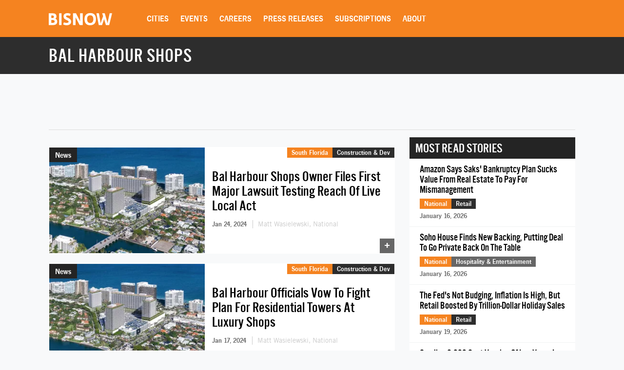

--- FILE ---
content_type: text/html; charset=utf-8
request_url: https://www.google.com/recaptcha/api2/aframe
body_size: 267
content:
<!DOCTYPE HTML><html><head><meta http-equiv="content-type" content="text/html; charset=UTF-8"></head><body><script nonce="x0ABIgCyBIeBm4x2sf2TUw">/** Anti-fraud and anti-abuse applications only. See google.com/recaptcha */ try{var clients={'sodar':'https://pagead2.googlesyndication.com/pagead/sodar?'};window.addEventListener("message",function(a){try{if(a.source===window.parent){var b=JSON.parse(a.data);var c=clients[b['id']];if(c){var d=document.createElement('img');d.src=c+b['params']+'&rc='+(localStorage.getItem("rc::a")?sessionStorage.getItem("rc::b"):"");window.document.body.appendChild(d);sessionStorage.setItem("rc::e",parseInt(sessionStorage.getItem("rc::e")||0)+1);localStorage.setItem("rc::h",'1768985269300');}}}catch(b){}});window.parent.postMessage("_grecaptcha_ready", "*");}catch(b){}</script></body></html>

--- FILE ---
content_type: text/css
request_url: https://web-assets.bisnow.net/gulped/css/external-essential-v2.dd4365575e341053d093.css
body_size: 31065
content:
@charset "utf-8";/*!
 * Bootstrap v3.4.1 (https://getbootstrap.com/)
 * Copyright 2011-2019 Twitter, Inc.
 * Licensed under MIT (https://github.com/twbs/bootstrap/blob/master/LICENSE)
 *//*! normalize.css v3.0.3 | MIT License | github.com/necolas/normalize.css */html{font-family:sans-serif;-ms-text-size-adjust:100%;-webkit-text-size-adjust:100%}body{margin:0}article,aside,details,figcaption,figure,footer,header,hgroup,main,menu,nav,section,summary{display:block}audio,canvas,progress,video{display:inline-block;vertical-align:baseline}audio:not([controls]){display:none;height:0}[hidden],template{display:none}a{background-color:transparent}a:active,a:hover{outline:0}abbr[title]{border-bottom:none;text-decoration:underline;text-decoration:underline dotted}b,strong{font-weight:700}dfn{font-style:italic}h1{font-size:2em;margin:.67em 0}mark{background:#ff0;color:#000}small{font-size:80%}sub,sup{font-size:75%;line-height:0;position:relative;vertical-align:baseline}sup{top:-.5em}sub{bottom:-.25em}img{border:0}svg:not(:root){overflow:hidden}figure{margin:1em 40px}hr{-webkit-box-sizing:content-box;-moz-box-sizing:content-box;box-sizing:content-box;height:0}pre{overflow:auto}code,kbd,pre,samp{font-family:monospace,monospace;font-size:1em}button,input,optgroup,select,textarea{color:inherit;font:inherit;margin:0}button{overflow:visible}button,select{text-transform:none}button,html input[type=button],input[type=reset],input[type=submit]{-webkit-appearance:button;cursor:pointer}button[disabled],html input[disabled]{cursor:default}button::-moz-focus-inner,input::-moz-focus-inner{border:0;padding:0}input{line-height:normal}input[type=checkbox],input[type=radio]{-webkit-box-sizing:border-box;-moz-box-sizing:border-box;box-sizing:border-box;padding:0}input[type=number]::-webkit-inner-spin-button,input[type=number]::-webkit-outer-spin-button{height:auto}input[type=search]{-webkit-appearance:textfield;-webkit-box-sizing:content-box;-moz-box-sizing:content-box;box-sizing:content-box}input[type=search]::-webkit-search-cancel-button,input[type=search]::-webkit-search-decoration{-webkit-appearance:none}fieldset{border:1px solid silver;margin:0 2px;padding:.35em .625em .75em}legend{border:0;padding:0}textarea{overflow:auto}optgroup{font-weight:700}table{border-collapse:collapse;border-spacing:0}td,th{padding:0}/*! Source: https://github.com/h5bp/html5-boilerplate/blob/master/src/css/main.css */@media print{*,:after,:before{color:#000!important;text-shadow:none!important;background:0 0!important;-webkit-box-shadow:none!important;box-shadow:none!important}a,a:visited{text-decoration:underline}a[href]:after{content:" ("attr(href) ")"}abbr[title]:after{content:" ("attr(title) ")"}a[href^="#"]:after,a[href^="javascript:"]:after{content:""}blockquote,pre{border:1px solid #999;page-break-inside:avoid}thead{display:table-header-group}img,tr{page-break-inside:avoid}img{max-width:100%!important}h2,h3,p{orphans:3;widows:3}h2,h3{page-break-after:avoid}.navbar{display:none}.btn>.caret,.dropup>.btn>.caret{border-top-color:#000!important}.label{border:1px solid #000}.table{border-collapse:collapse!important}.table td,.table th{background-color:#fff!important}.table-bordered td,.table-bordered th{border:1px solid #ddd!important}}*{-webkit-box-sizing:border-box;-moz-box-sizing:border-box;box-sizing:border-box}:after,:before{-webkit-box-sizing:border-box;-moz-box-sizing:border-box;box-sizing:border-box}html{font-size:10px;-webkit-tap-highlight-color:transparent}body{font-family:"Helvetica Neue",Helvetica,Arial,sans-serif;font-size:14px;line-height:1.42857143;color:#333;background-color:#fff}button,input,select,textarea{font-family:inherit;font-size:inherit;line-height:inherit}a{color:#337ab7;text-decoration:none}a:focus,a:hover{color:#23527c;text-decoration:underline}a:focus{outline:5px auto -webkit-focus-ring-color;outline-offset:-2px}figure{margin:0}img{vertical-align:middle}.carousel-inner>.item>a>img,.carousel-inner>.item>img,.img-responsive,.thumbnail a>img,.thumbnail>img{display:block;max-width:100%;height:auto}.img-rounded{border-radius:6px}.img-thumbnail{padding:4px;line-height:1.42857143;background-color:#fff;border:1px solid #ddd;border-radius:4px;-webkit-transition:all .2s ease-in-out;-o-transition:all .2s ease-in-out;transition:all .2s ease-in-out;display:inline-block;max-width:100%;height:auto}.img-circle{border-radius:50%}hr{margin-top:20px;margin-bottom:20px;border:0;border-top:1px solid #eee}.sr-only{position:absolute;width:1px;height:1px;padding:0;margin:-1px;overflow:hidden;clip:rect(0,0,0,0);border:0}.sr-only-focusable:active,.sr-only-focusable:focus{position:static;width:auto;height:auto;margin:0;overflow:visible;clip:auto}[role=button]{cursor:pointer}.h1,.h2,.h3,.h4,.h5,.h6,h1,h2,h3,h4,h5,h6{font-family:inherit;font-weight:500;line-height:1.1;color:inherit}.h1 .small,.h1 small,.h2 .small,.h2 small,.h3 .small,.h3 small,.h4 .small,.h4 small,.h5 .small,.h5 small,.h6 .small,.h6 small,h1 .small,h1 small,h2 .small,h2 small,h3 .small,h3 small,h4 .small,h4 small,h5 .small,h5 small,h6 .small,h6 small{font-weight:400;line-height:1;color:#777}.h1,.h2,.h3,h1,h2,h3{margin-top:20px;margin-bottom:10px}.h1 .small,.h1 small,.h2 .small,.h2 small,.h3 .small,.h3 small,h1 .small,h1 small,h2 .small,h2 small,h3 .small,h3 small{font-size:65%}.h4,.h5,.h6,h4,h5,h6{margin-top:10px;margin-bottom:10px}.h4 .small,.h4 small,.h5 .small,.h5 small,.h6 .small,.h6 small,h4 .small,h4 small,h5 .small,h5 small,h6 .small,h6 small{font-size:75%}.h1,h1{font-size:36px}.h2,h2{font-size:30px}.h3,h3{font-size:24px}.h4,h4{font-size:18px}.h5,h5{font-size:14px}.h6,h6{font-size:12px}p{margin:0 0 10px}.lead{margin-bottom:20px;font-size:16px;font-weight:300;line-height:1.4}@media (min-width:768px){.lead{font-size:21px}}.small,small{font-size:85%}.mark,mark{padding:.2em;background-color:#fcf8e3}.text-left{text-align:left}.text-right{text-align:right}.text-center{text-align:center}.text-justify{text-align:justify}.text-nowrap{white-space:nowrap}.text-lowercase{text-transform:lowercase}.text-uppercase{text-transform:uppercase}.text-capitalize{text-transform:capitalize}.text-muted{color:#777}.text-primary{color:#337ab7}a.text-primary:focus,a.text-primary:hover{color:#286090}.text-success{color:#3c763d}a.text-success:focus,a.text-success:hover{color:#2b542c}.text-info{color:#31708f}a.text-info:focus,a.text-info:hover{color:#245269}.text-warning{color:#8a6d3b}a.text-warning:focus,a.text-warning:hover{color:#66512c}.text-danger{color:#a94442}a.text-danger:focus,a.text-danger:hover{color:#843534}.bg-primary{color:#fff;background-color:#337ab7}a.bg-primary:focus,a.bg-primary:hover{background-color:#286090}.bg-success{background-color:#dff0d8}a.bg-success:focus,a.bg-success:hover{background-color:#c1e2b3}.bg-info{background-color:#d9edf7}a.bg-info:focus,a.bg-info:hover{background-color:#afd9ee}.bg-warning{background-color:#fcf8e3}a.bg-warning:focus,a.bg-warning:hover{background-color:#f7ecb5}.bg-danger{background-color:#f2dede}a.bg-danger:focus,a.bg-danger:hover{background-color:#e4b9b9}.page-header{padding-bottom:9px;margin:40px 0 20px;border-bottom:1px solid #eee}ol,ul{margin-top:0;margin-bottom:10px}ol ol,ol ul,ul ol,ul ul{margin-bottom:0}.list-unstyled{padding-left:0;list-style:none}.list-inline{padding-left:0;list-style:none;margin-left:-5px}.list-inline>li{display:inline-block;padding-right:5px;padding-left:5px}dl{margin-top:0;margin-bottom:20px}dd,dt{line-height:1.42857143}dt{font-weight:700}dd{margin-left:0}@media (min-width:768px){.dl-horizontal dt{float:left;width:160px;clear:left;text-align:right;overflow:hidden;text-overflow:ellipsis;white-space:nowrap}.dl-horizontal dd{margin-left:180px}}abbr[data-original-title],abbr[title]{cursor:help}.initialism{font-size:90%;text-transform:uppercase}blockquote{padding:10px 20px;margin:0 0 20px;font-size:17.5px;border-left:5px solid #eee}blockquote ol:last-child,blockquote p:last-child,blockquote ul:last-child{margin-bottom:0}blockquote .small,blockquote footer,blockquote small{display:block;font-size:80%;line-height:1.42857143;color:#777}blockquote .small:before,blockquote footer:before,blockquote small:before{content:"\2014 \00A0"}.blockquote-reverse,blockquote.pull-right{padding-right:15px;padding-left:0;text-align:right;border-right:5px solid #eee;border-left:0}.blockquote-reverse .small:before,.blockquote-reverse footer:before,.blockquote-reverse small:before,blockquote.pull-right .small:before,blockquote.pull-right footer:before,blockquote.pull-right small:before{content:""}.blockquote-reverse .small:after,.blockquote-reverse footer:after,.blockquote-reverse small:after,blockquote.pull-right .small:after,blockquote.pull-right footer:after,blockquote.pull-right small:after{content:"\00A0 \2014"}address{margin-bottom:20px;font-style:normal;line-height:1.42857143}code,kbd,pre,samp{font-family:Menlo,Monaco,Consolas,"Courier New",monospace}code{padding:2px 4px;font-size:90%;color:#c7254e;background-color:#f9f2f4;border-radius:4px}kbd{padding:2px 4px;font-size:90%;color:#fff;background-color:#333;border-radius:3px;-webkit-box-shadow:inset 0 -1px 0 rgba(0,0,0,.25);box-shadow:inset 0 -1px 0 rgba(0,0,0,.25)}kbd kbd{padding:0;font-size:100%;font-weight:700;-webkit-box-shadow:none;box-shadow:none}pre{display:block;padding:9.5px;margin:0 0 10px;font-size:13px;line-height:1.42857143;color:#333;word-break:break-all;word-wrap:break-word;background-color:#f5f5f5;border:1px solid #ccc;border-radius:4px}pre code{padding:0;font-size:inherit;color:inherit;white-space:pre-wrap;background-color:transparent;border-radius:0}.pre-scrollable{max-height:340px;overflow-y:scroll}.container{padding-right:15px;padding-left:15px;margin-right:auto;margin-left:auto}@media (min-width:768px){.container{width:750px}}@media (min-width:992px){.container{width:970px}}@media (min-width:1200px){.container{width:1170px}}.container-fluid{padding-right:15px;padding-left:15px;margin-right:auto;margin-left:auto}.row{margin-right:-15px;margin-left:-15px}.row-no-gutters{margin-right:0;margin-left:0}.row-no-gutters [class*=col-]{padding-right:0;padding-left:0}.col-lg-1,.col-lg-10,.col-lg-11,.col-lg-12,.col-lg-2,.col-lg-3,.col-lg-4,.col-lg-5,.col-lg-6,.col-lg-7,.col-lg-8,.col-lg-9,.col-md-1,.col-md-10,.col-md-11,.col-md-12,.col-md-2,.col-md-3,.col-md-4,.col-md-5,.col-md-6,.col-md-7,.col-md-8,.col-md-9,.col-sm-1,.col-sm-10,.col-sm-11,.col-sm-12,.col-sm-2,.col-sm-3,.col-sm-4,.col-sm-5,.col-sm-6,.col-sm-7,.col-sm-8,.col-sm-9,.col-xs-1,.col-xs-10,.col-xs-11,.col-xs-12,.col-xs-2,.col-xs-3,.col-xs-4,.col-xs-5,.col-xs-6,.col-xs-7,.col-xs-8,.col-xs-9{position:relative;min-height:1px;padding-right:15px;padding-left:15px}.col-xs-1,.col-xs-10,.col-xs-11,.col-xs-12,.col-xs-2,.col-xs-3,.col-xs-4,.col-xs-5,.col-xs-6,.col-xs-7,.col-xs-8,.col-xs-9{float:left}.col-xs-12{width:100%}.col-xs-11{width:91.66666667%}.col-xs-10{width:83.33333333%}.col-xs-9{width:75%}.col-xs-8{width:66.66666667%}.col-xs-7{width:58.33333333%}.col-xs-6{width:50%}.col-xs-5{width:41.66666667%}.col-xs-4{width:33.33333333%}.col-xs-3{width:25%}.col-xs-2{width:16.66666667%}.col-xs-1{width:8.33333333%}.col-xs-pull-12{right:100%}.col-xs-pull-11{right:91.66666667%}.col-xs-pull-10{right:83.33333333%}.col-xs-pull-9{right:75%}.col-xs-pull-8{right:66.66666667%}.col-xs-pull-7{right:58.33333333%}.col-xs-pull-6{right:50%}.col-xs-pull-5{right:41.66666667%}.col-xs-pull-4{right:33.33333333%}.col-xs-pull-3{right:25%}.col-xs-pull-2{right:16.66666667%}.col-xs-pull-1{right:8.33333333%}.col-xs-pull-0{right:auto}.col-xs-push-12{left:100%}.col-xs-push-11{left:91.66666667%}.col-xs-push-10{left:83.33333333%}.col-xs-push-9{left:75%}.col-xs-push-8{left:66.66666667%}.col-xs-push-7{left:58.33333333%}.col-xs-push-6{left:50%}.col-xs-push-5{left:41.66666667%}.col-xs-push-4{left:33.33333333%}.col-xs-push-3{left:25%}.col-xs-push-2{left:16.66666667%}.col-xs-push-1{left:8.33333333%}.col-xs-push-0{left:auto}.col-xs-offset-12{margin-left:100%}.col-xs-offset-11{margin-left:91.66666667%}.col-xs-offset-10{margin-left:83.33333333%}.col-xs-offset-9{margin-left:75%}.col-xs-offset-8{margin-left:66.66666667%}.col-xs-offset-7{margin-left:58.33333333%}.col-xs-offset-6{margin-left:50%}.col-xs-offset-5{margin-left:41.66666667%}.col-xs-offset-4{margin-left:33.33333333%}.col-xs-offset-3{margin-left:25%}.col-xs-offset-2{margin-left:16.66666667%}.col-xs-offset-1{margin-left:8.33333333%}.col-xs-offset-0{margin-left:0}@media (min-width:768px){.col-sm-1,.col-sm-10,.col-sm-11,.col-sm-12,.col-sm-2,.col-sm-3,.col-sm-4,.col-sm-5,.col-sm-6,.col-sm-7,.col-sm-8,.col-sm-9{float:left}.col-sm-12{width:100%}.col-sm-11{width:91.66666667%}.col-sm-10{width:83.33333333%}.col-sm-9{width:75%}.col-sm-8{width:66.66666667%}.col-sm-7{width:58.33333333%}.col-sm-6{width:50%}.col-sm-5{width:41.66666667%}.col-sm-4{width:33.33333333%}.col-sm-3{width:25%}.col-sm-2{width:16.66666667%}.col-sm-1{width:8.33333333%}.col-sm-pull-12{right:100%}.col-sm-pull-11{right:91.66666667%}.col-sm-pull-10{right:83.33333333%}.col-sm-pull-9{right:75%}.col-sm-pull-8{right:66.66666667%}.col-sm-pull-7{right:58.33333333%}.col-sm-pull-6{right:50%}.col-sm-pull-5{right:41.66666667%}.col-sm-pull-4{right:33.33333333%}.col-sm-pull-3{right:25%}.col-sm-pull-2{right:16.66666667%}.col-sm-pull-1{right:8.33333333%}.col-sm-pull-0{right:auto}.col-sm-push-12{left:100%}.col-sm-push-11{left:91.66666667%}.col-sm-push-10{left:83.33333333%}.col-sm-push-9{left:75%}.col-sm-push-8{left:66.66666667%}.col-sm-push-7{left:58.33333333%}.col-sm-push-6{left:50%}.col-sm-push-5{left:41.66666667%}.col-sm-push-4{left:33.33333333%}.col-sm-push-3{left:25%}.col-sm-push-2{left:16.66666667%}.col-sm-push-1{left:8.33333333%}.col-sm-push-0{left:auto}.col-sm-offset-12{margin-left:100%}.col-sm-offset-11{margin-left:91.66666667%}.col-sm-offset-10{margin-left:83.33333333%}.col-sm-offset-9{margin-left:75%}.col-sm-offset-8{margin-left:66.66666667%}.col-sm-offset-7{margin-left:58.33333333%}.col-sm-offset-6{margin-left:50%}.col-sm-offset-5{margin-left:41.66666667%}.col-sm-offset-4{margin-left:33.33333333%}.col-sm-offset-3{margin-left:25%}.col-sm-offset-2{margin-left:16.66666667%}.col-sm-offset-1{margin-left:8.33333333%}.col-sm-offset-0{margin-left:0}}@media (min-width:992px){.col-md-1,.col-md-10,.col-md-11,.col-md-12,.col-md-2,.col-md-3,.col-md-4,.col-md-5,.col-md-6,.col-md-7,.col-md-8,.col-md-9{float:left}.col-md-12{width:100%}.col-md-11{width:91.66666667%}.col-md-10{width:83.33333333%}.col-md-9{width:75%}.col-md-8{width:66.66666667%}.col-md-7{width:58.33333333%}.col-md-6{width:50%}.col-md-5{width:41.66666667%}.col-md-4{width:33.33333333%}.col-md-3{width:25%}.col-md-2{width:16.66666667%}.col-md-1{width:8.33333333%}.col-md-pull-12{right:100%}.col-md-pull-11{right:91.66666667%}.col-md-pull-10{right:83.33333333%}.col-md-pull-9{right:75%}.col-md-pull-8{right:66.66666667%}.col-md-pull-7{right:58.33333333%}.col-md-pull-6{right:50%}.col-md-pull-5{right:41.66666667%}.col-md-pull-4{right:33.33333333%}.col-md-pull-3{right:25%}.col-md-pull-2{right:16.66666667%}.col-md-pull-1{right:8.33333333%}.col-md-pull-0{right:auto}.col-md-push-12{left:100%}.col-md-push-11{left:91.66666667%}.col-md-push-10{left:83.33333333%}.col-md-push-9{left:75%}.col-md-push-8{left:66.66666667%}.col-md-push-7{left:58.33333333%}.col-md-push-6{left:50%}.col-md-push-5{left:41.66666667%}.col-md-push-4{left:33.33333333%}.col-md-push-3{left:25%}.col-md-push-2{left:16.66666667%}.col-md-push-1{left:8.33333333%}.col-md-push-0{left:auto}.col-md-offset-12{margin-left:100%}.col-md-offset-11{margin-left:91.66666667%}.col-md-offset-10{margin-left:83.33333333%}.col-md-offset-9{margin-left:75%}.col-md-offset-8{margin-left:66.66666667%}.col-md-offset-7{margin-left:58.33333333%}.col-md-offset-6{margin-left:50%}.col-md-offset-5{margin-left:41.66666667%}.col-md-offset-4{margin-left:33.33333333%}.col-md-offset-3{margin-left:25%}.col-md-offset-2{margin-left:16.66666667%}.col-md-offset-1{margin-left:8.33333333%}.col-md-offset-0{margin-left:0}}@media (min-width:1200px){.col-lg-1,.col-lg-10,.col-lg-11,.col-lg-12,.col-lg-2,.col-lg-3,.col-lg-4,.col-lg-5,.col-lg-6,.col-lg-7,.col-lg-8,.col-lg-9{float:left}.col-lg-12{width:100%}.col-lg-11{width:91.66666667%}.col-lg-10{width:83.33333333%}.col-lg-9{width:75%}.col-lg-8{width:66.66666667%}.col-lg-7{width:58.33333333%}.col-lg-6{width:50%}.col-lg-5{width:41.66666667%}.col-lg-4{width:33.33333333%}.col-lg-3{width:25%}.col-lg-2{width:16.66666667%}.col-lg-1{width:8.33333333%}.col-lg-pull-12{right:100%}.col-lg-pull-11{right:91.66666667%}.col-lg-pull-10{right:83.33333333%}.col-lg-pull-9{right:75%}.col-lg-pull-8{right:66.66666667%}.col-lg-pull-7{right:58.33333333%}.col-lg-pull-6{right:50%}.col-lg-pull-5{right:41.66666667%}.col-lg-pull-4{right:33.33333333%}.col-lg-pull-3{right:25%}.col-lg-pull-2{right:16.66666667%}.col-lg-pull-1{right:8.33333333%}.col-lg-pull-0{right:auto}.col-lg-push-12{left:100%}.col-lg-push-11{left:91.66666667%}.col-lg-push-10{left:83.33333333%}.col-lg-push-9{left:75%}.col-lg-push-8{left:66.66666667%}.col-lg-push-7{left:58.33333333%}.col-lg-push-6{left:50%}.col-lg-push-5{left:41.66666667%}.col-lg-push-4{left:33.33333333%}.col-lg-push-3{left:25%}.col-lg-push-2{left:16.66666667%}.col-lg-push-1{left:8.33333333%}.col-lg-push-0{left:auto}.col-lg-offset-12{margin-left:100%}.col-lg-offset-11{margin-left:91.66666667%}.col-lg-offset-10{margin-left:83.33333333%}.col-lg-offset-9{margin-left:75%}.col-lg-offset-8{margin-left:66.66666667%}.col-lg-offset-7{margin-left:58.33333333%}.col-lg-offset-6{margin-left:50%}.col-lg-offset-5{margin-left:41.66666667%}.col-lg-offset-4{margin-left:33.33333333%}.col-lg-offset-3{margin-left:25%}.col-lg-offset-2{margin-left:16.66666667%}.col-lg-offset-1{margin-left:8.33333333%}.col-lg-offset-0{margin-left:0}}table{background-color:transparent}table col[class*=col-]{position:static;display:table-column;float:none}table td[class*=col-],table th[class*=col-]{position:static;display:table-cell;float:none}caption{padding-top:8px;padding-bottom:8px;color:#777;text-align:left}th{text-align:left}.table{width:100%;max-width:100%;margin-bottom:20px}.table>tbody>tr>td,.table>tbody>tr>th,.table>tfoot>tr>td,.table>tfoot>tr>th,.table>thead>tr>td,.table>thead>tr>th{padding:8px;line-height:1.42857143;vertical-align:top;border-top:1px solid #ddd}.table>thead>tr>th{vertical-align:bottom;border-bottom:2px solid #ddd}.table>caption+thead>tr:first-child>td,.table>caption+thead>tr:first-child>th,.table>colgroup+thead>tr:first-child>td,.table>colgroup+thead>tr:first-child>th,.table>thead:first-child>tr:first-child>td,.table>thead:first-child>tr:first-child>th{border-top:0}.table>tbody+tbody{border-top:2px solid #ddd}.table .table{background-color:#fff}.table-condensed>tbody>tr>td,.table-condensed>tbody>tr>th,.table-condensed>tfoot>tr>td,.table-condensed>tfoot>tr>th,.table-condensed>thead>tr>td,.table-condensed>thead>tr>th{padding:5px}.table-bordered{border:1px solid #ddd}.table-bordered>tbody>tr>td,.table-bordered>tbody>tr>th,.table-bordered>tfoot>tr>td,.table-bordered>tfoot>tr>th,.table-bordered>thead>tr>td,.table-bordered>thead>tr>th{border:1px solid #ddd}.table-bordered>thead>tr>td,.table-bordered>thead>tr>th{border-bottom-width:2px}.table-striped>tbody>tr:nth-of-type(odd){background-color:#f9f9f9}.table-hover>tbody>tr:hover{background-color:#f5f5f5}.table>tbody>tr.active>td,.table>tbody>tr.active>th,.table>tbody>tr>td.active,.table>tbody>tr>th.active,.table>tfoot>tr.active>td,.table>tfoot>tr.active>th,.table>tfoot>tr>td.active,.table>tfoot>tr>th.active,.table>thead>tr.active>td,.table>thead>tr.active>th,.table>thead>tr>td.active,.table>thead>tr>th.active{background-color:#f5f5f5}.table-hover>tbody>tr.active:hover>td,.table-hover>tbody>tr.active:hover>th,.table-hover>tbody>tr:hover>.active,.table-hover>tbody>tr>td.active:hover,.table-hover>tbody>tr>th.active:hover{background-color:#e8e8e8}.table>tbody>tr.success>td,.table>tbody>tr.success>th,.table>tbody>tr>td.success,.table>tbody>tr>th.success,.table>tfoot>tr.success>td,.table>tfoot>tr.success>th,.table>tfoot>tr>td.success,.table>tfoot>tr>th.success,.table>thead>tr.success>td,.table>thead>tr.success>th,.table>thead>tr>td.success,.table>thead>tr>th.success{background-color:#dff0d8}.table-hover>tbody>tr.success:hover>td,.table-hover>tbody>tr.success:hover>th,.table-hover>tbody>tr:hover>.success,.table-hover>tbody>tr>td.success:hover,.table-hover>tbody>tr>th.success:hover{background-color:#d0e9c6}.table>tbody>tr.info>td,.table>tbody>tr.info>th,.table>tbody>tr>td.info,.table>tbody>tr>th.info,.table>tfoot>tr.info>td,.table>tfoot>tr.info>th,.table>tfoot>tr>td.info,.table>tfoot>tr>th.info,.table>thead>tr.info>td,.table>thead>tr.info>th,.table>thead>tr>td.info,.table>thead>tr>th.info{background-color:#d9edf7}.table-hover>tbody>tr.info:hover>td,.table-hover>tbody>tr.info:hover>th,.table-hover>tbody>tr:hover>.info,.table-hover>tbody>tr>td.info:hover,.table-hover>tbody>tr>th.info:hover{background-color:#c4e3f3}.table>tbody>tr.warning>td,.table>tbody>tr.warning>th,.table>tbody>tr>td.warning,.table>tbody>tr>th.warning,.table>tfoot>tr.warning>td,.table>tfoot>tr.warning>th,.table>tfoot>tr>td.warning,.table>tfoot>tr>th.warning,.table>thead>tr.warning>td,.table>thead>tr.warning>th,.table>thead>tr>td.warning,.table>thead>tr>th.warning{background-color:#fcf8e3}.table-hover>tbody>tr.warning:hover>td,.table-hover>tbody>tr.warning:hover>th,.table-hover>tbody>tr:hover>.warning,.table-hover>tbody>tr>td.warning:hover,.table-hover>tbody>tr>th.warning:hover{background-color:#faf2cc}.table>tbody>tr.danger>td,.table>tbody>tr.danger>th,.table>tbody>tr>td.danger,.table>tbody>tr>th.danger,.table>tfoot>tr.danger>td,.table>tfoot>tr.danger>th,.table>tfoot>tr>td.danger,.table>tfoot>tr>th.danger,.table>thead>tr.danger>td,.table>thead>tr.danger>th,.table>thead>tr>td.danger,.table>thead>tr>th.danger{background-color:#f2dede}.table-hover>tbody>tr.danger:hover>td,.table-hover>tbody>tr.danger:hover>th,.table-hover>tbody>tr:hover>.danger,.table-hover>tbody>tr>td.danger:hover,.table-hover>tbody>tr>th.danger:hover{background-color:#ebcccc}.table-responsive{min-height:.01%;overflow-x:auto}@media screen and (max-width:767px){.table-responsive{width:100%;margin-bottom:15px;overflow-y:hidden;-ms-overflow-style:-ms-autohiding-scrollbar;border:1px solid #ddd}.table-responsive>.table{margin-bottom:0}.table-responsive>.table>tbody>tr>td,.table-responsive>.table>tbody>tr>th,.table-responsive>.table>tfoot>tr>td,.table-responsive>.table>tfoot>tr>th,.table-responsive>.table>thead>tr>td,.table-responsive>.table>thead>tr>th{white-space:nowrap}.table-responsive>.table-bordered{border:0}.table-responsive>.table-bordered>tbody>tr>td:first-child,.table-responsive>.table-bordered>tbody>tr>th:first-child,.table-responsive>.table-bordered>tfoot>tr>td:first-child,.table-responsive>.table-bordered>tfoot>tr>th:first-child,.table-responsive>.table-bordered>thead>tr>td:first-child,.table-responsive>.table-bordered>thead>tr>th:first-child{border-left:0}.table-responsive>.table-bordered>tbody>tr>td:last-child,.table-responsive>.table-bordered>tbody>tr>th:last-child,.table-responsive>.table-bordered>tfoot>tr>td:last-child,.table-responsive>.table-bordered>tfoot>tr>th:last-child,.table-responsive>.table-bordered>thead>tr>td:last-child,.table-responsive>.table-bordered>thead>tr>th:last-child{border-right:0}.table-responsive>.table-bordered>tbody>tr:last-child>td,.table-responsive>.table-bordered>tbody>tr:last-child>th,.table-responsive>.table-bordered>tfoot>tr:last-child>td,.table-responsive>.table-bordered>tfoot>tr:last-child>th{border-bottom:0}}fieldset{min-width:0;padding:0;margin:0;border:0}legend{display:block;width:100%;padding:0;margin-bottom:20px;font-size:21px;line-height:inherit;color:#333;border:0;border-bottom:1px solid #e5e5e5}label{display:inline-block;max-width:100%;margin-bottom:5px;font-weight:700}input[type=search]{-webkit-box-sizing:border-box;-moz-box-sizing:border-box;box-sizing:border-box;-webkit-appearance:none;appearance:none}input[type=checkbox],input[type=radio]{margin:4px 0 0;line-height:normal}fieldset[disabled] input[type=checkbox],fieldset[disabled] input[type=radio],input[type=checkbox].disabled,input[type=checkbox][disabled],input[type=radio].disabled,input[type=radio][disabled]{cursor:not-allowed}input[type=file]{display:block}input[type=range]{display:block;width:100%}select[multiple],select[size]{height:auto}input[type=checkbox]:focus,input[type=file]:focus,input[type=radio]:focus{outline:5px auto -webkit-focus-ring-color;outline-offset:-2px}output{display:block;padding-top:7px;font-size:14px;line-height:1.42857143;color:#555}.form-control{display:block;width:100%;height:34px;padding:6px 12px;font-size:14px;line-height:1.42857143;color:#555;background-color:#fff;background-image:none;border:1px solid #ccc;border-radius:4px;-webkit-box-shadow:inset 0 1px 1px rgba(0,0,0,.075);box-shadow:inset 0 1px 1px rgba(0,0,0,.075);-webkit-transition:border-color ease-in-out .15s,-webkit-box-shadow ease-in-out .15s;-o-transition:border-color ease-in-out .15s,box-shadow ease-in-out .15s;transition:border-color ease-in-out .15s,box-shadow ease-in-out .15s}.form-control:focus{border-color:#66afe9;outline:0;-webkit-box-shadow:inset 0 1px 1px rgba(0,0,0,.075),0 0 8px rgba(102,175,233,.6);box-shadow:inset 0 1px 1px rgba(0,0,0,.075),0 0 8px rgba(102,175,233,.6)}.form-control::-moz-placeholder{color:#999;opacity:1}.form-control:-ms-input-placeholder{color:#999}.form-control::-webkit-input-placeholder{color:#999}.form-control::-ms-expand{background-color:transparent;border:0}.form-control[disabled],.form-control[readonly],fieldset[disabled] .form-control{background-color:#eee;opacity:1}.form-control[disabled],fieldset[disabled] .form-control{cursor:not-allowed}textarea.form-control{height:auto}@media screen and (-webkit-min-device-pixel-ratio:0){input[type=date].form-control,input[type=datetime-local].form-control,input[type=month].form-control,input[type=time].form-control{line-height:34px}.input-group-sm input[type=date],.input-group-sm input[type=datetime-local],.input-group-sm input[type=month],.input-group-sm input[type=time],input[type=date].input-sm,input[type=datetime-local].input-sm,input[type=month].input-sm,input[type=time].input-sm{line-height:30px}.input-group-lg input[type=date],.input-group-lg input[type=datetime-local],.input-group-lg input[type=month],.input-group-lg input[type=time],input[type=date].input-lg,input[type=datetime-local].input-lg,input[type=month].input-lg,input[type=time].input-lg{line-height:46px}}.form-group{margin-bottom:15px}.checkbox,.radio{position:relative;display:block;margin-top:10px;margin-bottom:10px}.checkbox.disabled label,.radio.disabled label,fieldset[disabled] .checkbox label,fieldset[disabled] .radio label{cursor:not-allowed}.checkbox label,.radio label{min-height:20px;padding-left:20px;margin-bottom:0;font-weight:400;cursor:pointer}.checkbox input[type=checkbox],.checkbox-inline input[type=checkbox],.radio input[type=radio],.radio-inline input[type=radio]{position:absolute;margin-left:-20px}.checkbox+.checkbox,.radio+.radio{margin-top:-5px}.checkbox-inline,.radio-inline{position:relative;display:inline-block;padding-left:20px;margin-bottom:0;font-weight:400;vertical-align:middle;cursor:pointer}.checkbox-inline.disabled,.radio-inline.disabled,fieldset[disabled] .checkbox-inline,fieldset[disabled] .radio-inline{cursor:not-allowed}.checkbox-inline+.checkbox-inline,.radio-inline+.radio-inline{margin-top:0;margin-left:10px}.form-control-static{min-height:34px;padding-top:7px;padding-bottom:7px;margin-bottom:0}.form-control-static.input-lg,.form-control-static.input-sm{padding-right:0;padding-left:0}.input-sm{height:30px;padding:5px 10px;font-size:12px;line-height:1.5;border-radius:3px}select.input-sm{height:30px;line-height:30px}select[multiple].input-sm,textarea.input-sm{height:auto}.form-group-sm .form-control{height:30px;padding:5px 10px;font-size:12px;line-height:1.5;border-radius:3px}.form-group-sm select.form-control{height:30px;line-height:30px}.form-group-sm select[multiple].form-control,.form-group-sm textarea.form-control{height:auto}.form-group-sm .form-control-static{height:30px;min-height:32px;padding:6px 10px;font-size:12px;line-height:1.5}.input-lg{height:46px;padding:10px 16px;font-size:18px;line-height:1.3333333;border-radius:6px}select.input-lg{height:46px;line-height:46px}select[multiple].input-lg,textarea.input-lg{height:auto}.form-group-lg .form-control{height:46px;padding:10px 16px;font-size:18px;line-height:1.3333333;border-radius:6px}.form-group-lg select.form-control{height:46px;line-height:46px}.form-group-lg select[multiple].form-control,.form-group-lg textarea.form-control{height:auto}.form-group-lg .form-control-static{height:46px;min-height:38px;padding:11px 16px;font-size:18px;line-height:1.3333333}.has-feedback{position:relative}.has-feedback .form-control{padding-right:42.5px}.form-control-feedback{position:absolute;top:0;right:0;z-index:2;display:block;width:34px;height:34px;line-height:34px;text-align:center;pointer-events:none}.form-group-lg .form-control+.form-control-feedback,.input-group-lg+.form-control-feedback,.input-lg+.form-control-feedback{width:46px;height:46px;line-height:46px}.form-group-sm .form-control+.form-control-feedback,.input-group-sm+.form-control-feedback,.input-sm+.form-control-feedback{width:30px;height:30px;line-height:30px}.has-success .checkbox,.has-success .checkbox-inline,.has-success .control-label,.has-success .help-block,.has-success .radio,.has-success .radio-inline,.has-success.checkbox label,.has-success.checkbox-inline label,.has-success.radio label,.has-success.radio-inline label{color:#3c763d}.has-success .form-control{border-color:#3c763d;-webkit-box-shadow:inset 0 1px 1px rgba(0,0,0,.075);box-shadow:inset 0 1px 1px rgba(0,0,0,.075)}.has-success .form-control:focus{border-color:#2b542c;-webkit-box-shadow:inset 0 1px 1px rgba(0,0,0,.075),0 0 6px #67b168;box-shadow:inset 0 1px 1px rgba(0,0,0,.075),0 0 6px #67b168}.has-success .input-group-addon{color:#3c763d;background-color:#dff0d8;border-color:#3c763d}.has-success .form-control-feedback{color:#3c763d}.has-warning .checkbox,.has-warning .checkbox-inline,.has-warning .control-label,.has-warning .help-block,.has-warning .radio,.has-warning .radio-inline,.has-warning.checkbox label,.has-warning.checkbox-inline label,.has-warning.radio label,.has-warning.radio-inline label{color:#8a6d3b}.has-warning .form-control{border-color:#8a6d3b;-webkit-box-shadow:inset 0 1px 1px rgba(0,0,0,.075);box-shadow:inset 0 1px 1px rgba(0,0,0,.075)}.has-warning .form-control:focus{border-color:#66512c;-webkit-box-shadow:inset 0 1px 1px rgba(0,0,0,.075),0 0 6px #c0a16b;box-shadow:inset 0 1px 1px rgba(0,0,0,.075),0 0 6px #c0a16b}.has-warning .input-group-addon{color:#8a6d3b;background-color:#fcf8e3;border-color:#8a6d3b}.has-warning .form-control-feedback{color:#8a6d3b}.has-error .checkbox,.has-error .checkbox-inline,.has-error .control-label,.has-error .help-block,.has-error .radio,.has-error .radio-inline,.has-error.checkbox label,.has-error.checkbox-inline label,.has-error.radio label,.has-error.radio-inline label{color:#a94442}.has-error .form-control{border-color:#a94442;-webkit-box-shadow:inset 0 1px 1px rgba(0,0,0,.075);box-shadow:inset 0 1px 1px rgba(0,0,0,.075)}.has-error .form-control:focus{border-color:#843534;-webkit-box-shadow:inset 0 1px 1px rgba(0,0,0,.075),0 0 6px #ce8483;box-shadow:inset 0 1px 1px rgba(0,0,0,.075),0 0 6px #ce8483}.has-error .input-group-addon{color:#a94442;background-color:#f2dede;border-color:#a94442}.has-error .form-control-feedback{color:#a94442}.has-feedback label~.form-control-feedback{top:25px}.has-feedback label.sr-only~.form-control-feedback{top:0}.help-block{display:block;margin-top:5px;margin-bottom:10px;color:#737373}@media (min-width:768px){.form-inline .form-group{display:inline-block;margin-bottom:0;vertical-align:middle}.form-inline .form-control{display:inline-block;width:auto;vertical-align:middle}.form-inline .form-control-static{display:inline-block}.form-inline .input-group{display:inline-table;vertical-align:middle}.form-inline .input-group .form-control,.form-inline .input-group .input-group-addon,.form-inline .input-group .input-group-btn{width:auto}.form-inline .input-group>.form-control{width:100%}.form-inline .control-label{margin-bottom:0;vertical-align:middle}.form-inline .checkbox,.form-inline .radio{display:inline-block;margin-top:0;margin-bottom:0;vertical-align:middle}.form-inline .checkbox label,.form-inline .radio label{padding-left:0}.form-inline .checkbox input[type=checkbox],.form-inline .radio input[type=radio]{position:relative;margin-left:0}.form-inline .has-feedback .form-control-feedback{top:0}}.form-horizontal .checkbox,.form-horizontal .checkbox-inline,.form-horizontal .radio,.form-horizontal .radio-inline{padding-top:7px;margin-top:0;margin-bottom:0}.form-horizontal .checkbox,.form-horizontal .radio{min-height:27px}.form-horizontal .form-group{margin-right:-15px;margin-left:-15px}@media (min-width:768px){.form-horizontal .control-label{padding-top:7px;margin-bottom:0;text-align:right}}.form-horizontal .has-feedback .form-control-feedback{right:15px}@media (min-width:768px){.form-horizontal .form-group-lg .control-label{padding-top:11px;font-size:18px}}@media (min-width:768px){.form-horizontal .form-group-sm .control-label{padding-top:6px;font-size:12px}}.btn{display:inline-block;margin-bottom:0;font-weight:400;text-align:center;white-space:nowrap;vertical-align:middle;-ms-touch-action:manipulation;touch-action:manipulation;cursor:pointer;background-image:none;border:1px solid transparent;padding:6px 12px;font-size:14px;line-height:1.42857143;border-radius:4px;-webkit-user-select:none;-moz-user-select:none;-ms-user-select:none;user-select:none}.btn.active.focus,.btn.active:focus,.btn.focus,.btn:active.focus,.btn:active:focus,.btn:focus{outline:5px auto -webkit-focus-ring-color;outline-offset:-2px}.btn.focus,.btn:focus,.btn:hover{color:#333;text-decoration:none}.btn.active,.btn:active{background-image:none;outline:0;-webkit-box-shadow:inset 0 3px 5px rgba(0,0,0,.125);box-shadow:inset 0 3px 5px rgba(0,0,0,.125)}.btn.disabled,.btn[disabled],fieldset[disabled] .btn{cursor:not-allowed;opacity:.65;-webkit-box-shadow:none;box-shadow:none}a.btn.disabled,fieldset[disabled] a.btn{pointer-events:none}.btn-default{color:#333;background-color:#fff;border-color:#ccc}.btn-default.focus,.btn-default:focus{color:#333;background-color:#e6e6e6;border-color:#8c8c8c}.btn-default:hover{color:#333;background-color:#e6e6e6;border-color:#adadad}.btn-default.active,.btn-default:active,.open>.dropdown-toggle.btn-default{color:#333;background-color:#e6e6e6;background-image:none;border-color:#adadad}.btn-default.active.focus,.btn-default.active:focus,.btn-default.active:hover,.btn-default:active.focus,.btn-default:active:focus,.btn-default:active:hover,.open>.dropdown-toggle.btn-default.focus,.open>.dropdown-toggle.btn-default:focus,.open>.dropdown-toggle.btn-default:hover{color:#333;background-color:#d4d4d4;border-color:#8c8c8c}.btn-default.disabled.focus,.btn-default.disabled:focus,.btn-default.disabled:hover,.btn-default[disabled].focus,.btn-default[disabled]:focus,.btn-default[disabled]:hover,fieldset[disabled] .btn-default.focus,fieldset[disabled] .btn-default:focus,fieldset[disabled] .btn-default:hover{background-color:#fff;border-color:#ccc}.btn-default .badge{color:#fff;background-color:#333}.btn-primary{color:#fff;background-color:#337ab7;border-color:#2e6da4}.btn-primary.focus,.btn-primary:focus{color:#fff;background-color:#286090;border-color:#122b40}.btn-primary:hover{color:#fff;background-color:#286090;border-color:#204d74}.btn-primary.active,.btn-primary:active,.open>.dropdown-toggle.btn-primary{color:#fff;background-color:#286090;background-image:none;border-color:#204d74}.btn-primary.active.focus,.btn-primary.active:focus,.btn-primary.active:hover,.btn-primary:active.focus,.btn-primary:active:focus,.btn-primary:active:hover,.open>.dropdown-toggle.btn-primary.focus,.open>.dropdown-toggle.btn-primary:focus,.open>.dropdown-toggle.btn-primary:hover{color:#fff;background-color:#204d74;border-color:#122b40}.btn-primary.disabled.focus,.btn-primary.disabled:focus,.btn-primary.disabled:hover,.btn-primary[disabled].focus,.btn-primary[disabled]:focus,.btn-primary[disabled]:hover,fieldset[disabled] .btn-primary.focus,fieldset[disabled] .btn-primary:focus,fieldset[disabled] .btn-primary:hover{background-color:#337ab7;border-color:#2e6da4}.btn-primary .badge{color:#337ab7;background-color:#fff}.btn-success{color:#fff;background-color:#5cb85c;border-color:#4cae4c}.btn-success.focus,.btn-success:focus{color:#fff;background-color:#449d44;border-color:#255625}.btn-success:hover{color:#fff;background-color:#449d44;border-color:#398439}.btn-success.active,.btn-success:active,.open>.dropdown-toggle.btn-success{color:#fff;background-color:#449d44;background-image:none;border-color:#398439}.btn-success.active.focus,.btn-success.active:focus,.btn-success.active:hover,.btn-success:active.focus,.btn-success:active:focus,.btn-success:active:hover,.open>.dropdown-toggle.btn-success.focus,.open>.dropdown-toggle.btn-success:focus,.open>.dropdown-toggle.btn-success:hover{color:#fff;background-color:#398439;border-color:#255625}.btn-success.disabled.focus,.btn-success.disabled:focus,.btn-success.disabled:hover,.btn-success[disabled].focus,.btn-success[disabled]:focus,.btn-success[disabled]:hover,fieldset[disabled] .btn-success.focus,fieldset[disabled] .btn-success:focus,fieldset[disabled] .btn-success:hover{background-color:#5cb85c;border-color:#4cae4c}.btn-success .badge{color:#5cb85c;background-color:#fff}.btn-info{color:#fff;background-color:#5bc0de;border-color:#46b8da}.btn-info.focus,.btn-info:focus{color:#fff;background-color:#31b0d5;border-color:#1b6d85}.btn-info:hover{color:#fff;background-color:#31b0d5;border-color:#269abc}.btn-info.active,.btn-info:active,.open>.dropdown-toggle.btn-info{color:#fff;background-color:#31b0d5;background-image:none;border-color:#269abc}.btn-info.active.focus,.btn-info.active:focus,.btn-info.active:hover,.btn-info:active.focus,.btn-info:active:focus,.btn-info:active:hover,.open>.dropdown-toggle.btn-info.focus,.open>.dropdown-toggle.btn-info:focus,.open>.dropdown-toggle.btn-info:hover{color:#fff;background-color:#269abc;border-color:#1b6d85}.btn-info.disabled.focus,.btn-info.disabled:focus,.btn-info.disabled:hover,.btn-info[disabled].focus,.btn-info[disabled]:focus,.btn-info[disabled]:hover,fieldset[disabled] .btn-info.focus,fieldset[disabled] .btn-info:focus,fieldset[disabled] .btn-info:hover{background-color:#5bc0de;border-color:#46b8da}.btn-info .badge{color:#5bc0de;background-color:#fff}.btn-warning{color:#fff;background-color:#f0ad4e;border-color:#eea236}.btn-warning.focus,.btn-warning:focus{color:#fff;background-color:#ec971f;border-color:#985f0d}.btn-warning:hover{color:#fff;background-color:#ec971f;border-color:#d58512}.btn-warning.active,.btn-warning:active,.open>.dropdown-toggle.btn-warning{color:#fff;background-color:#ec971f;background-image:none;border-color:#d58512}.btn-warning.active.focus,.btn-warning.active:focus,.btn-warning.active:hover,.btn-warning:active.focus,.btn-warning:active:focus,.btn-warning:active:hover,.open>.dropdown-toggle.btn-warning.focus,.open>.dropdown-toggle.btn-warning:focus,.open>.dropdown-toggle.btn-warning:hover{color:#fff;background-color:#d58512;border-color:#985f0d}.btn-warning.disabled.focus,.btn-warning.disabled:focus,.btn-warning.disabled:hover,.btn-warning[disabled].focus,.btn-warning[disabled]:focus,.btn-warning[disabled]:hover,fieldset[disabled] .btn-warning.focus,fieldset[disabled] .btn-warning:focus,fieldset[disabled] .btn-warning:hover{background-color:#f0ad4e;border-color:#eea236}.btn-warning .badge{color:#f0ad4e;background-color:#fff}.btn-danger{color:#fff;background-color:#d9534f;border-color:#d43f3a}.btn-danger.focus,.btn-danger:focus{color:#fff;background-color:#c9302c;border-color:#761c19}.btn-danger:hover{color:#fff;background-color:#c9302c;border-color:#ac2925}.btn-danger.active,.btn-danger:active,.open>.dropdown-toggle.btn-danger{color:#fff;background-color:#c9302c;background-image:none;border-color:#ac2925}.btn-danger.active.focus,.btn-danger.active:focus,.btn-danger.active:hover,.btn-danger:active.focus,.btn-danger:active:focus,.btn-danger:active:hover,.open>.dropdown-toggle.btn-danger.focus,.open>.dropdown-toggle.btn-danger:focus,.open>.dropdown-toggle.btn-danger:hover{color:#fff;background-color:#ac2925;border-color:#761c19}.btn-danger.disabled.focus,.btn-danger.disabled:focus,.btn-danger.disabled:hover,.btn-danger[disabled].focus,.btn-danger[disabled]:focus,.btn-danger[disabled]:hover,fieldset[disabled] .btn-danger.focus,fieldset[disabled] .btn-danger:focus,fieldset[disabled] .btn-danger:hover{background-color:#d9534f;border-color:#d43f3a}.btn-danger .badge{color:#d9534f;background-color:#fff}.btn-link{font-weight:400;color:#337ab7;border-radius:0}.btn-link,.btn-link.active,.btn-link:active,.btn-link[disabled],fieldset[disabled] .btn-link{background-color:transparent;-webkit-box-shadow:none;box-shadow:none}.btn-link,.btn-link:active,.btn-link:focus,.btn-link:hover{border-color:transparent}.btn-link:focus,.btn-link:hover{color:#23527c;text-decoration:underline;background-color:transparent}.btn-link[disabled]:focus,.btn-link[disabled]:hover,fieldset[disabled] .btn-link:focus,fieldset[disabled] .btn-link:hover{color:#777;text-decoration:none}.btn-group-lg>.btn,.btn-lg{padding:10px 16px;font-size:18px;line-height:1.3333333;border-radius:6px}.btn-group-sm>.btn,.btn-sm{padding:5px 10px;font-size:12px;line-height:1.5;border-radius:3px}.btn-group-xs>.btn,.btn-xs{padding:1px 5px;font-size:12px;line-height:1.5;border-radius:3px}.btn-block{display:block;width:100%}.btn-block+.btn-block{margin-top:5px}input[type=button].btn-block,input[type=reset].btn-block,input[type=submit].btn-block{width:100%}.fade{opacity:0;-webkit-transition:opacity .15s linear;-o-transition:opacity .15s linear;transition:opacity .15s linear}.fade.in{opacity:1}.collapse{display:none}.collapse.in{display:block}tr.collapse.in{display:table-row}tbody.collapse.in{display:table-row-group}.collapsing{position:relative;height:0;overflow:hidden;-webkit-transition-property:height,visibility;-o-transition-property:height,visibility;transition-property:height,visibility;-webkit-transition-duration:.35s;-o-transition-duration:.35s;transition-duration:.35s;-webkit-transition-timing-function:ease;-o-transition-timing-function:ease;transition-timing-function:ease}.caret{display:inline-block;width:0;height:0;margin-left:2px;vertical-align:middle;border-top:4px dashed;border-right:4px solid transparent;border-left:4px solid transparent}.dropdown,.dropup{position:relative}.dropdown-toggle:focus{outline:0}.dropdown-menu{position:absolute;top:100%;left:0;z-index:1000;display:none;float:left;min-width:160px;padding:5px 0;margin:2px 0 0;font-size:14px;text-align:left;list-style:none;background-color:#fff;-webkit-background-clip:padding-box;background-clip:padding-box;border:1px solid #ccc;border:1px solid rgba(0,0,0,.15);border-radius:4px;-webkit-box-shadow:0 6px 12px rgba(0,0,0,.175);box-shadow:0 6px 12px rgba(0,0,0,.175)}.dropdown-menu.pull-right{right:0;left:auto}.dropdown-menu .divider{height:1px;margin:9px 0;overflow:hidden;background-color:#e5e5e5}.dropdown-menu>li>a{display:block;padding:3px 20px;clear:both;font-weight:400;line-height:1.42857143;color:#333;white-space:nowrap}.dropdown-menu>li>a:focus,.dropdown-menu>li>a:hover{color:#262626;text-decoration:none;background-color:#f5f5f5}.dropdown-menu>.active>a,.dropdown-menu>.active>a:focus,.dropdown-menu>.active>a:hover{color:#fff;text-decoration:none;background-color:#337ab7;outline:0}.dropdown-menu>.disabled>a,.dropdown-menu>.disabled>a:focus,.dropdown-menu>.disabled>a:hover{color:#777}.dropdown-menu>.disabled>a:focus,.dropdown-menu>.disabled>a:hover{text-decoration:none;cursor:not-allowed;background-color:transparent;background-image:none}.open>.dropdown-menu{display:block}.open>a{outline:0}.dropdown-menu-right{right:0;left:auto}.dropdown-menu-left{right:auto;left:0}.dropdown-header{display:block;padding:3px 20px;font-size:12px;line-height:1.42857143;color:#777;white-space:nowrap}.dropdown-backdrop{position:fixed;top:0;right:0;bottom:0;left:0;z-index:990}.pull-right>.dropdown-menu{right:0;left:auto}.dropup .caret,.navbar-fixed-bottom .dropdown .caret{content:"";border-top:0;border-bottom:4px dashed}.dropup .dropdown-menu,.navbar-fixed-bottom .dropdown .dropdown-menu{top:auto;bottom:100%;margin-bottom:2px}@media (min-width:768px){.navbar-right .dropdown-menu{right:0;left:auto}.navbar-right .dropdown-menu-left{right:auto;left:0}}.btn-group,.btn-group-vertical{position:relative;display:inline-block;vertical-align:middle}.btn-group-vertical>.btn,.btn-group>.btn{position:relative;float:left}.btn-group-vertical>.btn.active,.btn-group-vertical>.btn:active,.btn-group-vertical>.btn:focus,.btn-group-vertical>.btn:hover,.btn-group>.btn.active,.btn-group>.btn:active,.btn-group>.btn:focus,.btn-group>.btn:hover{z-index:2}.btn-group .btn+.btn,.btn-group .btn+.btn-group,.btn-group .btn-group+.btn,.btn-group .btn-group+.btn-group{margin-left:-1px}.btn-toolbar{margin-left:-5px}.btn-toolbar .btn,.btn-toolbar .btn-group,.btn-toolbar .input-group{float:left}.btn-toolbar>.btn,.btn-toolbar>.btn-group,.btn-toolbar>.input-group{margin-left:5px}.btn-group>.btn:not(:first-child):not(:last-child):not(.dropdown-toggle){border-radius:0}.btn-group>.btn:first-child{margin-left:0}.btn-group>.btn:first-child:not(:last-child):not(.dropdown-toggle){border-top-right-radius:0;border-bottom-right-radius:0}.btn-group>.btn:last-child:not(:first-child),.btn-group>.dropdown-toggle:not(:first-child){border-top-left-radius:0;border-bottom-left-radius:0}.btn-group>.btn-group{float:left}.btn-group>.btn-group:not(:first-child):not(:last-child)>.btn{border-radius:0}.btn-group>.btn-group:first-child:not(:last-child)>.btn:last-child,.btn-group>.btn-group:first-child:not(:last-child)>.dropdown-toggle{border-top-right-radius:0;border-bottom-right-radius:0}.btn-group>.btn-group:last-child:not(:first-child)>.btn:first-child{border-top-left-radius:0;border-bottom-left-radius:0}.btn-group .dropdown-toggle:active,.btn-group.open .dropdown-toggle{outline:0}.btn-group>.btn+.dropdown-toggle{padding-right:8px;padding-left:8px}.btn-group>.btn-lg+.dropdown-toggle{padding-right:12px;padding-left:12px}.btn-group.open .dropdown-toggle{-webkit-box-shadow:inset 0 3px 5px rgba(0,0,0,.125);box-shadow:inset 0 3px 5px rgba(0,0,0,.125)}.btn-group.open .dropdown-toggle.btn-link{-webkit-box-shadow:none;box-shadow:none}.btn .caret{margin-left:0}.btn-lg .caret{border-width:5px 5px 0;border-bottom-width:0}.dropup .btn-lg .caret{border-width:0 5px 5px}.btn-group-vertical>.btn,.btn-group-vertical>.btn-group,.btn-group-vertical>.btn-group>.btn{display:block;float:none;width:100%;max-width:100%}.btn-group-vertical>.btn-group>.btn{float:none}.btn-group-vertical>.btn+.btn,.btn-group-vertical>.btn+.btn-group,.btn-group-vertical>.btn-group+.btn,.btn-group-vertical>.btn-group+.btn-group{margin-top:-1px;margin-left:0}.btn-group-vertical>.btn:not(:first-child):not(:last-child){border-radius:0}.btn-group-vertical>.btn:first-child:not(:last-child){border-top-left-radius:4px;border-top-right-radius:4px;border-bottom-right-radius:0;border-bottom-left-radius:0}.btn-group-vertical>.btn:last-child:not(:first-child){border-top-left-radius:0;border-top-right-radius:0;border-bottom-right-radius:4px;border-bottom-left-radius:4px}.btn-group-vertical>.btn-group:not(:first-child):not(:last-child)>.btn{border-radius:0}.btn-group-vertical>.btn-group:first-child:not(:last-child)>.btn:last-child,.btn-group-vertical>.btn-group:first-child:not(:last-child)>.dropdown-toggle{border-bottom-right-radius:0;border-bottom-left-radius:0}.btn-group-vertical>.btn-group:last-child:not(:first-child)>.btn:first-child{border-top-left-radius:0;border-top-right-radius:0}.btn-group-justified{display:table;width:100%;table-layout:fixed;border-collapse:separate}.btn-group-justified>.btn,.btn-group-justified>.btn-group{display:table-cell;float:none;width:1%}.btn-group-justified>.btn-group .btn{width:100%}.btn-group-justified>.btn-group .dropdown-menu{left:auto}[data-toggle=buttons]>.btn input[type=checkbox],[data-toggle=buttons]>.btn input[type=radio],[data-toggle=buttons]>.btn-group>.btn input[type=checkbox],[data-toggle=buttons]>.btn-group>.btn input[type=radio]{position:absolute;clip:rect(0,0,0,0);pointer-events:none}.input-group{position:relative;display:table;border-collapse:separate}.input-group[class*=col-]{float:none;padding-right:0;padding-left:0}.input-group .form-control{position:relative;z-index:2;float:left;width:100%;margin-bottom:0}.input-group .form-control:focus{z-index:3}.input-group-lg>.form-control,.input-group-lg>.input-group-addon,.input-group-lg>.input-group-btn>.btn{height:46px;padding:10px 16px;font-size:18px;line-height:1.3333333;border-radius:6px}select.input-group-lg>.form-control,select.input-group-lg>.input-group-addon,select.input-group-lg>.input-group-btn>.btn{height:46px;line-height:46px}select[multiple].input-group-lg>.form-control,select[multiple].input-group-lg>.input-group-addon,select[multiple].input-group-lg>.input-group-btn>.btn,textarea.input-group-lg>.form-control,textarea.input-group-lg>.input-group-addon,textarea.input-group-lg>.input-group-btn>.btn{height:auto}.input-group-sm>.form-control,.input-group-sm>.input-group-addon,.input-group-sm>.input-group-btn>.btn{height:30px;padding:5px 10px;font-size:12px;line-height:1.5;border-radius:3px}select.input-group-sm>.form-control,select.input-group-sm>.input-group-addon,select.input-group-sm>.input-group-btn>.btn{height:30px;line-height:30px}select[multiple].input-group-sm>.form-control,select[multiple].input-group-sm>.input-group-addon,select[multiple].input-group-sm>.input-group-btn>.btn,textarea.input-group-sm>.form-control,textarea.input-group-sm>.input-group-addon,textarea.input-group-sm>.input-group-btn>.btn{height:auto}.input-group .form-control,.input-group-addon,.input-group-btn{display:table-cell}.input-group .form-control:not(:first-child):not(:last-child),.input-group-addon:not(:first-child):not(:last-child),.input-group-btn:not(:first-child):not(:last-child){border-radius:0}.input-group-addon,.input-group-btn{width:1%;white-space:nowrap;vertical-align:middle}.input-group-addon{padding:6px 12px;font-size:14px;font-weight:400;line-height:1;color:#555;text-align:center;background-color:#eee;border:1px solid #ccc;border-radius:4px}.input-group-addon.input-sm{padding:5px 10px;font-size:12px;border-radius:3px}.input-group-addon.input-lg{padding:10px 16px;font-size:18px;border-radius:6px}.input-group-addon input[type=checkbox],.input-group-addon input[type=radio]{margin-top:0}.input-group .form-control:first-child,.input-group-addon:first-child,.input-group-btn:first-child>.btn,.input-group-btn:first-child>.btn-group>.btn,.input-group-btn:first-child>.dropdown-toggle,.input-group-btn:last-child>.btn-group:not(:last-child)>.btn,.input-group-btn:last-child>.btn:not(:last-child):not(.dropdown-toggle){border-top-right-radius:0;border-bottom-right-radius:0}.input-group-addon:first-child{border-right:0}.input-group .form-control:last-child,.input-group-addon:last-child,.input-group-btn:first-child>.btn-group:not(:first-child)>.btn,.input-group-btn:first-child>.btn:not(:first-child),.input-group-btn:last-child>.btn,.input-group-btn:last-child>.btn-group>.btn,.input-group-btn:last-child>.dropdown-toggle{border-top-left-radius:0;border-bottom-left-radius:0}.input-group-addon:last-child{border-left:0}.input-group-btn{position:relative;font-size:0;white-space:nowrap}.input-group-btn>.btn{position:relative}.input-group-btn>.btn+.btn{margin-left:-1px}.input-group-btn>.btn:active,.input-group-btn>.btn:focus,.input-group-btn>.btn:hover{z-index:2}.input-group-btn:first-child>.btn,.input-group-btn:first-child>.btn-group{margin-right:-1px}.input-group-btn:last-child>.btn,.input-group-btn:last-child>.btn-group{z-index:2;margin-left:-1px}.nav{padding-left:0;margin-bottom:0;list-style:none}.nav>li{position:relative;display:block}.nav>li>a{position:relative;display:block;padding:10px 15px}.nav>li>a:focus,.nav>li>a:hover{text-decoration:none;background-color:#eee}.nav>li.disabled>a{color:#777}.nav>li.disabled>a:focus,.nav>li.disabled>a:hover{color:#777;text-decoration:none;cursor:not-allowed;background-color:transparent}.nav .open>a,.nav .open>a:focus,.nav .open>a:hover{background-color:#eee;border-color:#337ab7}.nav .nav-divider{height:1px;margin:9px 0;overflow:hidden;background-color:#e5e5e5}.nav>li>a>img{max-width:none}.nav-tabs{border-bottom:1px solid #ddd}.nav-tabs>li{float:left;margin-bottom:-1px}.nav-tabs>li>a{margin-right:2px;line-height:1.42857143;border:1px solid transparent;border-radius:4px 4px 0 0}.nav-tabs>li>a:hover{border-color:#eee #eee #ddd}.nav-tabs>li.active>a,.nav-tabs>li.active>a:focus,.nav-tabs>li.active>a:hover{color:#555;cursor:default;background-color:#fff;border:1px solid #ddd;border-bottom-color:transparent}.nav-tabs.nav-justified{width:100%;border-bottom:0}.nav-tabs.nav-justified>li{float:none}.nav-tabs.nav-justified>li>a{margin-bottom:5px;text-align:center}.nav-tabs.nav-justified>.dropdown .dropdown-menu{top:auto;left:auto}@media (min-width:768px){.nav-tabs.nav-justified>li{display:table-cell;width:1%}.nav-tabs.nav-justified>li>a{margin-bottom:0}}.nav-tabs.nav-justified>li>a{margin-right:0;border-radius:4px}.nav-tabs.nav-justified>.active>a,.nav-tabs.nav-justified>.active>a:focus,.nav-tabs.nav-justified>.active>a:hover{border:1px solid #ddd}@media (min-width:768px){.nav-tabs.nav-justified>li>a{border-bottom:1px solid #ddd;border-radius:4px 4px 0 0}.nav-tabs.nav-justified>.active>a,.nav-tabs.nav-justified>.active>a:focus,.nav-tabs.nav-justified>.active>a:hover{border-bottom-color:#fff}}.nav-pills>li{float:left}.nav-pills>li>a{border-radius:4px}.nav-pills>li+li{margin-left:2px}.nav-pills>li.active>a,.nav-pills>li.active>a:focus,.nav-pills>li.active>a:hover{color:#fff;background-color:#337ab7}.nav-stacked>li{float:none}.nav-stacked>li+li{margin-top:2px;margin-left:0}.nav-justified{width:100%}.nav-justified>li{float:none}.nav-justified>li>a{margin-bottom:5px;text-align:center}.nav-justified>.dropdown .dropdown-menu{top:auto;left:auto}@media (min-width:768px){.nav-justified>li{display:table-cell;width:1%}.nav-justified>li>a{margin-bottom:0}}.nav-tabs-justified{border-bottom:0}.nav-tabs-justified>li>a{margin-right:0;border-radius:4px}.nav-tabs-justified>.active>a,.nav-tabs-justified>.active>a:focus,.nav-tabs-justified>.active>a:hover{border:1px solid #ddd}@media (min-width:768px){.nav-tabs-justified>li>a{border-bottom:1px solid #ddd;border-radius:4px 4px 0 0}.nav-tabs-justified>.active>a,.nav-tabs-justified>.active>a:focus,.nav-tabs-justified>.active>a:hover{border-bottom-color:#fff}}.tab-content>.tab-pane{display:none}.tab-content>.active{display:block}.nav-tabs .dropdown-menu{margin-top:-1px;border-top-left-radius:0;border-top-right-radius:0}.navbar{position:relative;min-height:50px;margin-bottom:20px;border:1px solid transparent}@media (min-width:768px){.navbar{border-radius:4px}}@media (min-width:768px){.navbar-header{float:left}}.navbar-collapse{padding-right:15px;padding-left:15px;overflow-x:visible;border-top:1px solid transparent;-webkit-box-shadow:inset 0 1px 0 rgba(255,255,255,.1);box-shadow:inset 0 1px 0 rgba(255,255,255,.1);-webkit-overflow-scrolling:touch}.navbar-collapse.in{overflow-y:auto}@media (min-width:768px){.navbar-collapse{width:auto;border-top:0;-webkit-box-shadow:none;box-shadow:none}.navbar-collapse.collapse{display:block!important;height:auto!important;padding-bottom:0;overflow:visible!important}.navbar-collapse.in{overflow-y:visible}.navbar-fixed-bottom .navbar-collapse,.navbar-fixed-top .navbar-collapse,.navbar-static-top .navbar-collapse{padding-right:0;padding-left:0}}.navbar-fixed-bottom,.navbar-fixed-top{position:fixed;right:0;left:0;z-index:1030}.navbar-fixed-bottom .navbar-collapse,.navbar-fixed-top .navbar-collapse{max-height:340px}@media (max-device-width:480px) and (orientation:landscape){.navbar-fixed-bottom .navbar-collapse,.navbar-fixed-top .navbar-collapse{max-height:200px}}@media (min-width:768px){.navbar-fixed-bottom,.navbar-fixed-top{border-radius:0}}.navbar-fixed-top{top:0;border-width:0 0 1px}.navbar-fixed-bottom{bottom:0;margin-bottom:0;border-width:1px 0 0}.container-fluid>.navbar-collapse,.container-fluid>.navbar-header,.container>.navbar-collapse,.container>.navbar-header{margin-right:-15px;margin-left:-15px}@media (min-width:768px){.container-fluid>.navbar-collapse,.container-fluid>.navbar-header,.container>.navbar-collapse,.container>.navbar-header{margin-right:0;margin-left:0}}.navbar-static-top{z-index:1000;border-width:0 0 1px}@media (min-width:768px){.navbar-static-top{border-radius:0}}.navbar-brand{float:left;height:50px;padding:15px 15px;font-size:18px;line-height:20px}.navbar-brand:focus,.navbar-brand:hover{text-decoration:none}.navbar-brand>img{display:block}@media (min-width:768px){.navbar>.container .navbar-brand,.navbar>.container-fluid .navbar-brand{margin-left:-15px}}.navbar-toggle{position:relative;float:right;padding:9px 10px;margin-right:15px;margin-top:8px;margin-bottom:8px;background-color:transparent;background-image:none;border:1px solid transparent;border-radius:4px}.navbar-toggle:focus{outline:0}.navbar-toggle .icon-bar{display:block;width:22px;height:2px;border-radius:1px}.navbar-toggle .icon-bar+.icon-bar{margin-top:4px}@media (min-width:768px){.navbar-toggle{display:none}}.navbar-nav{margin:7.5px -15px}.navbar-nav>li>a{padding-top:10px;padding-bottom:10px;line-height:20px}@media (max-width:767px){.navbar-nav .open .dropdown-menu{position:static;float:none;width:auto;margin-top:0;background-color:transparent;border:0;-webkit-box-shadow:none;box-shadow:none}.navbar-nav .open .dropdown-menu .dropdown-header,.navbar-nav .open .dropdown-menu>li>a{padding:5px 15px 5px 25px}.navbar-nav .open .dropdown-menu>li>a{line-height:20px}.navbar-nav .open .dropdown-menu>li>a:focus,.navbar-nav .open .dropdown-menu>li>a:hover{background-image:none}}@media (min-width:768px){.navbar-nav{float:left;margin:0}.navbar-nav>li{float:left}.navbar-nav>li>a{padding-top:15px;padding-bottom:15px}}.navbar-form{padding:10px 15px;margin-right:-15px;margin-left:-15px;border-top:1px solid transparent;border-bottom:1px solid transparent;-webkit-box-shadow:inset 0 1px 0 rgba(255,255,255,.1),0 1px 0 rgba(255,255,255,.1);box-shadow:inset 0 1px 0 rgba(255,255,255,.1),0 1px 0 rgba(255,255,255,.1);margin-top:8px;margin-bottom:8px}@media (min-width:768px){.navbar-form .form-group{display:inline-block;margin-bottom:0;vertical-align:middle}.navbar-form .form-control{display:inline-block;width:auto;vertical-align:middle}.navbar-form .form-control-static{display:inline-block}.navbar-form .input-group{display:inline-table;vertical-align:middle}.navbar-form .input-group .form-control,.navbar-form .input-group .input-group-addon,.navbar-form .input-group .input-group-btn{width:auto}.navbar-form .input-group>.form-control{width:100%}.navbar-form .control-label{margin-bottom:0;vertical-align:middle}.navbar-form .checkbox,.navbar-form .radio{display:inline-block;margin-top:0;margin-bottom:0;vertical-align:middle}.navbar-form .checkbox label,.navbar-form .radio label{padding-left:0}.navbar-form .checkbox input[type=checkbox],.navbar-form .radio input[type=radio]{position:relative;margin-left:0}.navbar-form .has-feedback .form-control-feedback{top:0}}@media (max-width:767px){.navbar-form .form-group{margin-bottom:5px}.navbar-form .form-group:last-child{margin-bottom:0}}@media (min-width:768px){.navbar-form{width:auto;padding-top:0;padding-bottom:0;margin-right:0;margin-left:0;border:0;-webkit-box-shadow:none;box-shadow:none}}.navbar-nav>li>.dropdown-menu{margin-top:0;border-top-left-radius:0;border-top-right-radius:0}.navbar-fixed-bottom .navbar-nav>li>.dropdown-menu{margin-bottom:0;border-top-left-radius:4px;border-top-right-radius:4px;border-bottom-right-radius:0;border-bottom-left-radius:0}.navbar-btn{margin-top:8px;margin-bottom:8px}.navbar-btn.btn-sm{margin-top:10px;margin-bottom:10px}.navbar-btn.btn-xs{margin-top:14px;margin-bottom:14px}.navbar-text{margin-top:15px;margin-bottom:15px}@media (min-width:768px){.navbar-text{float:left;margin-right:15px;margin-left:15px}}@media (min-width:768px){.navbar-left{float:left!important}.navbar-right{float:right!important;margin-right:-15px}.navbar-right~.navbar-right{margin-right:0}}.navbar-default{background-color:#f8f8f8;border-color:#e7e7e7}.navbar-default .navbar-brand{color:#777}.navbar-default .navbar-brand:focus,.navbar-default .navbar-brand:hover{color:#5e5e5e;background-color:transparent}.navbar-default .navbar-text{color:#777}.navbar-default .navbar-nav>li>a{color:#777}.navbar-default .navbar-nav>li>a:focus,.navbar-default .navbar-nav>li>a:hover{color:#333;background-color:transparent}.navbar-default .navbar-nav>.active>a,.navbar-default .navbar-nav>.active>a:focus,.navbar-default .navbar-nav>.active>a:hover{color:#555;background-color:#e7e7e7}.navbar-default .navbar-nav>.disabled>a,.navbar-default .navbar-nav>.disabled>a:focus,.navbar-default .navbar-nav>.disabled>a:hover{color:#ccc;background-color:transparent}.navbar-default .navbar-nav>.open>a,.navbar-default .navbar-nav>.open>a:focus,.navbar-default .navbar-nav>.open>a:hover{color:#555;background-color:#e7e7e7}@media (max-width:767px){.navbar-default .navbar-nav .open .dropdown-menu>li>a{color:#777}.navbar-default .navbar-nav .open .dropdown-menu>li>a:focus,.navbar-default .navbar-nav .open .dropdown-menu>li>a:hover{color:#333;background-color:transparent}.navbar-default .navbar-nav .open .dropdown-menu>.active>a,.navbar-default .navbar-nav .open .dropdown-menu>.active>a:focus,.navbar-default .navbar-nav .open .dropdown-menu>.active>a:hover{color:#555;background-color:#e7e7e7}.navbar-default .navbar-nav .open .dropdown-menu>.disabled>a,.navbar-default .navbar-nav .open .dropdown-menu>.disabled>a:focus,.navbar-default .navbar-nav .open .dropdown-menu>.disabled>a:hover{color:#ccc;background-color:transparent}}.navbar-default .navbar-toggle{border-color:#ddd}.navbar-default .navbar-toggle:focus,.navbar-default .navbar-toggle:hover{background-color:#ddd}.navbar-default .navbar-toggle .icon-bar{background-color:#888}.navbar-default .navbar-collapse,.navbar-default .navbar-form{border-color:#e7e7e7}.navbar-default .navbar-link{color:#777}.navbar-default .navbar-link:hover{color:#333}.navbar-default .btn-link{color:#777}.navbar-default .btn-link:focus,.navbar-default .btn-link:hover{color:#333}.navbar-default .btn-link[disabled]:focus,.navbar-default .btn-link[disabled]:hover,fieldset[disabled] .navbar-default .btn-link:focus,fieldset[disabled] .navbar-default .btn-link:hover{color:#ccc}.navbar-inverse{background-color:#222;border-color:#080808}.navbar-inverse .navbar-brand{color:#9d9d9d}.navbar-inverse .navbar-brand:focus,.navbar-inverse .navbar-brand:hover{color:#fff;background-color:transparent}.navbar-inverse .navbar-text{color:#9d9d9d}.navbar-inverse .navbar-nav>li>a{color:#9d9d9d}.navbar-inverse .navbar-nav>li>a:focus,.navbar-inverse .navbar-nav>li>a:hover{color:#fff;background-color:transparent}.navbar-inverse .navbar-nav>.active>a,.navbar-inverse .navbar-nav>.active>a:focus,.navbar-inverse .navbar-nav>.active>a:hover{color:#fff;background-color:#080808}.navbar-inverse .navbar-nav>.disabled>a,.navbar-inverse .navbar-nav>.disabled>a:focus,.navbar-inverse .navbar-nav>.disabled>a:hover{color:#444;background-color:transparent}.navbar-inverse .navbar-nav>.open>a,.navbar-inverse .navbar-nav>.open>a:focus,.navbar-inverse .navbar-nav>.open>a:hover{color:#fff;background-color:#080808}@media (max-width:767px){.navbar-inverse .navbar-nav .open .dropdown-menu>.dropdown-header{border-color:#080808}.navbar-inverse .navbar-nav .open .dropdown-menu .divider{background-color:#080808}.navbar-inverse .navbar-nav .open .dropdown-menu>li>a{color:#9d9d9d}.navbar-inverse .navbar-nav .open .dropdown-menu>li>a:focus,.navbar-inverse .navbar-nav .open .dropdown-menu>li>a:hover{color:#fff;background-color:transparent}.navbar-inverse .navbar-nav .open .dropdown-menu>.active>a,.navbar-inverse .navbar-nav .open .dropdown-menu>.active>a:focus,.navbar-inverse .navbar-nav .open .dropdown-menu>.active>a:hover{color:#fff;background-color:#080808}.navbar-inverse .navbar-nav .open .dropdown-menu>.disabled>a,.navbar-inverse .navbar-nav .open .dropdown-menu>.disabled>a:focus,.navbar-inverse .navbar-nav .open .dropdown-menu>.disabled>a:hover{color:#444;background-color:transparent}}.navbar-inverse .navbar-toggle{border-color:#333}.navbar-inverse .navbar-toggle:focus,.navbar-inverse .navbar-toggle:hover{background-color:#333}.navbar-inverse .navbar-toggle .icon-bar{background-color:#fff}.navbar-inverse .navbar-collapse,.navbar-inverse .navbar-form{border-color:#101010}.navbar-inverse .navbar-link{color:#9d9d9d}.navbar-inverse .navbar-link:hover{color:#fff}.navbar-inverse .btn-link{color:#9d9d9d}.navbar-inverse .btn-link:focus,.navbar-inverse .btn-link:hover{color:#fff}.navbar-inverse .btn-link[disabled]:focus,.navbar-inverse .btn-link[disabled]:hover,fieldset[disabled] .navbar-inverse .btn-link:focus,fieldset[disabled] .navbar-inverse .btn-link:hover{color:#444}.breadcrumb{padding:8px 15px;margin-bottom:20px;list-style:none;background-color:#f5f5f5;border-radius:4px}.breadcrumb>li{display:inline-block}.breadcrumb>li+li:before{padding:0 5px;color:#ccc;content:"/\00a0"}.breadcrumb>.active{color:#777}.pagination{display:inline-block;padding-left:0;margin:20px 0;border-radius:4px}.pagination>li{display:inline}.pagination>li>a,.pagination>li>span{position:relative;float:left;padding:6px 12px;margin-left:-1px;line-height:1.42857143;color:#337ab7;text-decoration:none;background-color:#fff;border:1px solid #ddd}.pagination>li>a:focus,.pagination>li>a:hover,.pagination>li>span:focus,.pagination>li>span:hover{z-index:2;color:#23527c;background-color:#eee;border-color:#ddd}.pagination>li:first-child>a,.pagination>li:first-child>span{margin-left:0;border-top-left-radius:4px;border-bottom-left-radius:4px}.pagination>li:last-child>a,.pagination>li:last-child>span{border-top-right-radius:4px;border-bottom-right-radius:4px}.pagination>.active>a,.pagination>.active>a:focus,.pagination>.active>a:hover,.pagination>.active>span,.pagination>.active>span:focus,.pagination>.active>span:hover{z-index:3;color:#fff;cursor:default;background-color:#337ab7;border-color:#337ab7}.pagination>.disabled>a,.pagination>.disabled>a:focus,.pagination>.disabled>a:hover,.pagination>.disabled>span,.pagination>.disabled>span:focus,.pagination>.disabled>span:hover{color:#777;cursor:not-allowed;background-color:#fff;border-color:#ddd}.pagination-lg>li>a,.pagination-lg>li>span{padding:10px 16px;font-size:18px;line-height:1.3333333}.pagination-lg>li:first-child>a,.pagination-lg>li:first-child>span{border-top-left-radius:6px;border-bottom-left-radius:6px}.pagination-lg>li:last-child>a,.pagination-lg>li:last-child>span{border-top-right-radius:6px;border-bottom-right-radius:6px}.pagination-sm>li>a,.pagination-sm>li>span{padding:5px 10px;font-size:12px;line-height:1.5}.pagination-sm>li:first-child>a,.pagination-sm>li:first-child>span{border-top-left-radius:3px;border-bottom-left-radius:3px}.pagination-sm>li:last-child>a,.pagination-sm>li:last-child>span{border-top-right-radius:3px;border-bottom-right-radius:3px}.pager{padding-left:0;margin:20px 0;text-align:center;list-style:none}.pager li{display:inline}.pager li>a,.pager li>span{display:inline-block;padding:5px 14px;background-color:#fff;border:1px solid #ddd;border-radius:15px}.pager li>a:focus,.pager li>a:hover{text-decoration:none;background-color:#eee}.pager .next>a,.pager .next>span{float:right}.pager .previous>a,.pager .previous>span{float:left}.pager .disabled>a,.pager .disabled>a:focus,.pager .disabled>a:hover,.pager .disabled>span{color:#777;cursor:not-allowed;background-color:#fff}.label{display:inline;padding:.2em .6em .3em;font-size:75%;font-weight:700;line-height:1;color:#fff;text-align:center;white-space:nowrap;vertical-align:baseline;border-radius:.25em}a.label:focus,a.label:hover{color:#fff;text-decoration:none;cursor:pointer}.label:empty{display:none}.btn .label{position:relative;top:-1px}.label-default{background-color:#777}.label-default[href]:focus,.label-default[href]:hover{background-color:#5e5e5e}.label-primary{background-color:#337ab7}.label-primary[href]:focus,.label-primary[href]:hover{background-color:#286090}.label-success{background-color:#5cb85c}.label-success[href]:focus,.label-success[href]:hover{background-color:#449d44}.label-info{background-color:#5bc0de}.label-info[href]:focus,.label-info[href]:hover{background-color:#31b0d5}.label-warning{background-color:#f0ad4e}.label-warning[href]:focus,.label-warning[href]:hover{background-color:#ec971f}.label-danger{background-color:#d9534f}.label-danger[href]:focus,.label-danger[href]:hover{background-color:#c9302c}.badge{display:inline-block;min-width:10px;padding:3px 7px;font-size:12px;font-weight:700;line-height:1;color:#fff;text-align:center;white-space:nowrap;vertical-align:middle;background-color:#777;border-radius:10px}.badge:empty{display:none}.btn .badge{position:relative;top:-1px}.btn-group-xs>.btn .badge,.btn-xs .badge{top:0;padding:1px 5px}a.badge:focus,a.badge:hover{color:#fff;text-decoration:none;cursor:pointer}.list-group-item.active>.badge,.nav-pills>.active>a>.badge{color:#337ab7;background-color:#fff}.list-group-item>.badge{float:right}.list-group-item>.badge+.badge{margin-right:5px}.nav-pills>li>a>.badge{margin-left:3px}.jumbotron{padding-top:30px;padding-bottom:30px;margin-bottom:30px;color:inherit;background-color:#eee}.jumbotron .h1,.jumbotron h1{color:inherit}.jumbotron p{margin-bottom:15px;font-size:21px;font-weight:200}.jumbotron>hr{border-top-color:#d5d5d5}.container .jumbotron,.container-fluid .jumbotron{padding-right:15px;padding-left:15px;border-radius:6px}.jumbotron .container{max-width:100%}@media screen and (min-width:768px){.jumbotron{padding-top:48px;padding-bottom:48px}.container .jumbotron,.container-fluid .jumbotron{padding-right:60px;padding-left:60px}.jumbotron .h1,.jumbotron h1{font-size:63px}}.thumbnail{display:block;padding:4px;margin-bottom:20px;line-height:1.42857143;background-color:#fff;border:1px solid #ddd;border-radius:4px;-webkit-transition:border .2s ease-in-out;-o-transition:border .2s ease-in-out;transition:border .2s ease-in-out}.thumbnail a>img,.thumbnail>img{margin-right:auto;margin-left:auto}a.thumbnail.active,a.thumbnail:focus,a.thumbnail:hover{border-color:#337ab7}.thumbnail .caption{padding:9px;color:#333}.alert{padding:15px;margin-bottom:20px;border:1px solid transparent;border-radius:4px}.alert h4{margin-top:0;color:inherit}.alert .alert-link{font-weight:700}.alert>p,.alert>ul{margin-bottom:0}.alert>p+p{margin-top:5px}.alert-dismissable,.alert-dismissible{padding-right:35px}.alert-dismissable .close,.alert-dismissible .close{position:relative;top:-2px;right:-21px;color:inherit}.alert-success{color:#3c763d;background-color:#dff0d8;border-color:#d6e9c6}.alert-success hr{border-top-color:#c9e2b3}.alert-success .alert-link{color:#2b542c}.alert-info{color:#31708f;background-color:#d9edf7;border-color:#bce8f1}.alert-info hr{border-top-color:#a6e1ec}.alert-info .alert-link{color:#245269}.alert-warning{color:#8a6d3b;background-color:#fcf8e3;border-color:#faebcc}.alert-warning hr{border-top-color:#f7e1b5}.alert-warning .alert-link{color:#66512c}.alert-danger{color:#a94442;background-color:#f2dede;border-color:#ebccd1}.alert-danger hr{border-top-color:#e4b9c0}.alert-danger .alert-link{color:#843534}@-webkit-keyframes progress-bar-stripes{from{background-position:40px 0}to{background-position:0 0}}@-o-keyframes progress-bar-stripes{from{background-position:40px 0}to{background-position:0 0}}@keyframes progress-bar-stripes{from{background-position:40px 0}to{background-position:0 0}}.progress{height:20px;margin-bottom:20px;overflow:hidden;background-color:#f5f5f5;border-radius:4px;-webkit-box-shadow:inset 0 1px 2px rgba(0,0,0,.1);box-shadow:inset 0 1px 2px rgba(0,0,0,.1)}.progress-bar{float:left;width:0%;height:100%;font-size:12px;line-height:20px;color:#fff;text-align:center;background-color:#337ab7;-webkit-box-shadow:inset 0 -1px 0 rgba(0,0,0,.15);box-shadow:inset 0 -1px 0 rgba(0,0,0,.15);-webkit-transition:width .6s ease;-o-transition:width .6s ease;transition:width .6s ease}.progress-bar-striped,.progress-striped .progress-bar{background-image:-webkit-linear-gradient(45deg,rgba(255,255,255,.15) 25%,transparent 25%,transparent 50%,rgba(255,255,255,.15) 50%,rgba(255,255,255,.15) 75%,transparent 75%,transparent);background-image:-o-linear-gradient(45deg,rgba(255,255,255,.15) 25%,transparent 25%,transparent 50%,rgba(255,255,255,.15) 50%,rgba(255,255,255,.15) 75%,transparent 75%,transparent);background-image:linear-gradient(45deg,rgba(255,255,255,.15) 25%,transparent 25%,transparent 50%,rgba(255,255,255,.15) 50%,rgba(255,255,255,.15) 75%,transparent 75%,transparent);-webkit-background-size:40px 40px;background-size:40px 40px}.progress-bar.active,.progress.active .progress-bar{-webkit-animation:progress-bar-stripes 2s linear infinite;-o-animation:progress-bar-stripes 2s linear infinite;animation:progress-bar-stripes 2s linear infinite}.progress-bar-success{background-color:#5cb85c}.progress-striped .progress-bar-success{background-image:-webkit-linear-gradient(45deg,rgba(255,255,255,.15) 25%,transparent 25%,transparent 50%,rgba(255,255,255,.15) 50%,rgba(255,255,255,.15) 75%,transparent 75%,transparent);background-image:-o-linear-gradient(45deg,rgba(255,255,255,.15) 25%,transparent 25%,transparent 50%,rgba(255,255,255,.15) 50%,rgba(255,255,255,.15) 75%,transparent 75%,transparent);background-image:linear-gradient(45deg,rgba(255,255,255,.15) 25%,transparent 25%,transparent 50%,rgba(255,255,255,.15) 50%,rgba(255,255,255,.15) 75%,transparent 75%,transparent)}.progress-bar-info{background-color:#5bc0de}.progress-striped .progress-bar-info{background-image:-webkit-linear-gradient(45deg,rgba(255,255,255,.15) 25%,transparent 25%,transparent 50%,rgba(255,255,255,.15) 50%,rgba(255,255,255,.15) 75%,transparent 75%,transparent);background-image:-o-linear-gradient(45deg,rgba(255,255,255,.15) 25%,transparent 25%,transparent 50%,rgba(255,255,255,.15) 50%,rgba(255,255,255,.15) 75%,transparent 75%,transparent);background-image:linear-gradient(45deg,rgba(255,255,255,.15) 25%,transparent 25%,transparent 50%,rgba(255,255,255,.15) 50%,rgba(255,255,255,.15) 75%,transparent 75%,transparent)}.progress-bar-warning{background-color:#f0ad4e}.progress-striped .progress-bar-warning{background-image:-webkit-linear-gradient(45deg,rgba(255,255,255,.15) 25%,transparent 25%,transparent 50%,rgba(255,255,255,.15) 50%,rgba(255,255,255,.15) 75%,transparent 75%,transparent);background-image:-o-linear-gradient(45deg,rgba(255,255,255,.15) 25%,transparent 25%,transparent 50%,rgba(255,255,255,.15) 50%,rgba(255,255,255,.15) 75%,transparent 75%,transparent);background-image:linear-gradient(45deg,rgba(255,255,255,.15) 25%,transparent 25%,transparent 50%,rgba(255,255,255,.15) 50%,rgba(255,255,255,.15) 75%,transparent 75%,transparent)}.progress-bar-danger{background-color:#d9534f}.progress-striped .progress-bar-danger{background-image:-webkit-linear-gradient(45deg,rgba(255,255,255,.15) 25%,transparent 25%,transparent 50%,rgba(255,255,255,.15) 50%,rgba(255,255,255,.15) 75%,transparent 75%,transparent);background-image:-o-linear-gradient(45deg,rgba(255,255,255,.15) 25%,transparent 25%,transparent 50%,rgba(255,255,255,.15) 50%,rgba(255,255,255,.15) 75%,transparent 75%,transparent);background-image:linear-gradient(45deg,rgba(255,255,255,.15) 25%,transparent 25%,transparent 50%,rgba(255,255,255,.15) 50%,rgba(255,255,255,.15) 75%,transparent 75%,transparent)}.media{margin-top:15px}.media:first-child{margin-top:0}.media,.media-body{overflow:hidden;zoom:1}.media-body{width:10000px}.media-object{display:block}.media-object.img-thumbnail{max-width:none}.media-right,.media>.pull-right{padding-left:10px}.media-left,.media>.pull-left{padding-right:10px}.media-body,.media-left,.media-right{display:table-cell;vertical-align:top}.media-middle{vertical-align:middle}.media-bottom{vertical-align:bottom}.media-heading{margin-top:0;margin-bottom:5px}.media-list{padding-left:0;list-style:none}.list-group{padding-left:0;margin-bottom:20px}.list-group-item{position:relative;display:block;padding:10px 15px;margin-bottom:-1px;background-color:#fff;border:1px solid #ddd}.list-group-item:first-child{border-top-left-radius:4px;border-top-right-radius:4px}.list-group-item:last-child{margin-bottom:0;border-bottom-right-radius:4px;border-bottom-left-radius:4px}.list-group-item.disabled,.list-group-item.disabled:focus,.list-group-item.disabled:hover{color:#777;cursor:not-allowed;background-color:#eee}.list-group-item.disabled .list-group-item-heading,.list-group-item.disabled:focus .list-group-item-heading,.list-group-item.disabled:hover .list-group-item-heading{color:inherit}.list-group-item.disabled .list-group-item-text,.list-group-item.disabled:focus .list-group-item-text,.list-group-item.disabled:hover .list-group-item-text{color:#777}.list-group-item.active,.list-group-item.active:focus,.list-group-item.active:hover{z-index:2;color:#fff;background-color:#337ab7;border-color:#337ab7}.list-group-item.active .list-group-item-heading,.list-group-item.active .list-group-item-heading>.small,.list-group-item.active .list-group-item-heading>small,.list-group-item.active:focus .list-group-item-heading,.list-group-item.active:focus .list-group-item-heading>.small,.list-group-item.active:focus .list-group-item-heading>small,.list-group-item.active:hover .list-group-item-heading,.list-group-item.active:hover .list-group-item-heading>.small,.list-group-item.active:hover .list-group-item-heading>small{color:inherit}.list-group-item.active .list-group-item-text,.list-group-item.active:focus .list-group-item-text,.list-group-item.active:hover .list-group-item-text{color:#c7ddef}a.list-group-item,button.list-group-item{color:#555}a.list-group-item .list-group-item-heading,button.list-group-item .list-group-item-heading{color:#333}a.list-group-item:focus,a.list-group-item:hover,button.list-group-item:focus,button.list-group-item:hover{color:#555;text-decoration:none;background-color:#f5f5f5}button.list-group-item{width:100%;text-align:left}.list-group-item-success{color:#3c763d;background-color:#dff0d8}a.list-group-item-success,button.list-group-item-success{color:#3c763d}a.list-group-item-success .list-group-item-heading,button.list-group-item-success .list-group-item-heading{color:inherit}a.list-group-item-success:focus,a.list-group-item-success:hover,button.list-group-item-success:focus,button.list-group-item-success:hover{color:#3c763d;background-color:#d0e9c6}a.list-group-item-success.active,a.list-group-item-success.active:focus,a.list-group-item-success.active:hover,button.list-group-item-success.active,button.list-group-item-success.active:focus,button.list-group-item-success.active:hover{color:#fff;background-color:#3c763d;border-color:#3c763d}.list-group-item-info{color:#31708f;background-color:#d9edf7}a.list-group-item-info,button.list-group-item-info{color:#31708f}a.list-group-item-info .list-group-item-heading,button.list-group-item-info .list-group-item-heading{color:inherit}a.list-group-item-info:focus,a.list-group-item-info:hover,button.list-group-item-info:focus,button.list-group-item-info:hover{color:#31708f;background-color:#c4e3f3}a.list-group-item-info.active,a.list-group-item-info.active:focus,a.list-group-item-info.active:hover,button.list-group-item-info.active,button.list-group-item-info.active:focus,button.list-group-item-info.active:hover{color:#fff;background-color:#31708f;border-color:#31708f}.list-group-item-warning{color:#8a6d3b;background-color:#fcf8e3}a.list-group-item-warning,button.list-group-item-warning{color:#8a6d3b}a.list-group-item-warning .list-group-item-heading,button.list-group-item-warning .list-group-item-heading{color:inherit}a.list-group-item-warning:focus,a.list-group-item-warning:hover,button.list-group-item-warning:focus,button.list-group-item-warning:hover{color:#8a6d3b;background-color:#faf2cc}a.list-group-item-warning.active,a.list-group-item-warning.active:focus,a.list-group-item-warning.active:hover,button.list-group-item-warning.active,button.list-group-item-warning.active:focus,button.list-group-item-warning.active:hover{color:#fff;background-color:#8a6d3b;border-color:#8a6d3b}.list-group-item-danger{color:#a94442;background-color:#f2dede}a.list-group-item-danger,button.list-group-item-danger{color:#a94442}a.list-group-item-danger .list-group-item-heading,button.list-group-item-danger .list-group-item-heading{color:inherit}a.list-group-item-danger:focus,a.list-group-item-danger:hover,button.list-group-item-danger:focus,button.list-group-item-danger:hover{color:#a94442;background-color:#ebcccc}a.list-group-item-danger.active,a.list-group-item-danger.active:focus,a.list-group-item-danger.active:hover,button.list-group-item-danger.active,button.list-group-item-danger.active:focus,button.list-group-item-danger.active:hover{color:#fff;background-color:#a94442;border-color:#a94442}.list-group-item-heading{margin-top:0;margin-bottom:5px}.list-group-item-text{margin-bottom:0;line-height:1.3}.panel{margin-bottom:20px;background-color:#fff;border:1px solid transparent;border-radius:4px;-webkit-box-shadow:0 1px 1px rgba(0,0,0,.05);box-shadow:0 1px 1px rgba(0,0,0,.05)}.panel-body{padding:15px}.panel-heading{padding:10px 15px;border-bottom:1px solid transparent;border-top-left-radius:3px;border-top-right-radius:3px}.panel-heading>.dropdown .dropdown-toggle{color:inherit}.panel-title{margin-top:0;margin-bottom:0;font-size:16px;color:inherit}.panel-title>.small,.panel-title>.small>a,.panel-title>a,.panel-title>small,.panel-title>small>a{color:inherit}.panel-footer{padding:10px 15px;background-color:#f5f5f5;border-top:1px solid #ddd;border-bottom-right-radius:3px;border-bottom-left-radius:3px}.panel>.list-group,.panel>.panel-collapse>.list-group{margin-bottom:0}.panel>.list-group .list-group-item,.panel>.panel-collapse>.list-group .list-group-item{border-width:1px 0;border-radius:0}.panel>.list-group:first-child .list-group-item:first-child,.panel>.panel-collapse>.list-group:first-child .list-group-item:first-child{border-top:0;border-top-left-radius:3px;border-top-right-radius:3px}.panel>.list-group:last-child .list-group-item:last-child,.panel>.panel-collapse>.list-group:last-child .list-group-item:last-child{border-bottom:0;border-bottom-right-radius:3px;border-bottom-left-radius:3px}.panel>.panel-heading+.panel-collapse>.list-group .list-group-item:first-child{border-top-left-radius:0;border-top-right-radius:0}.panel-heading+.list-group .list-group-item:first-child{border-top-width:0}.list-group+.panel-footer{border-top-width:0}.panel>.panel-collapse>.table,.panel>.table,.panel>.table-responsive>.table{margin-bottom:0}.panel>.panel-collapse>.table caption,.panel>.table caption,.panel>.table-responsive>.table caption{padding-right:15px;padding-left:15px}.panel>.table-responsive:first-child>.table:first-child,.panel>.table:first-child{border-top-left-radius:3px;border-top-right-radius:3px}.panel>.table-responsive:first-child>.table:first-child>tbody:first-child>tr:first-child,.panel>.table-responsive:first-child>.table:first-child>thead:first-child>tr:first-child,.panel>.table:first-child>tbody:first-child>tr:first-child,.panel>.table:first-child>thead:first-child>tr:first-child{border-top-left-radius:3px;border-top-right-radius:3px}.panel>.table-responsive:first-child>.table:first-child>tbody:first-child>tr:first-child td:first-child,.panel>.table-responsive:first-child>.table:first-child>tbody:first-child>tr:first-child th:first-child,.panel>.table-responsive:first-child>.table:first-child>thead:first-child>tr:first-child td:first-child,.panel>.table-responsive:first-child>.table:first-child>thead:first-child>tr:first-child th:first-child,.panel>.table:first-child>tbody:first-child>tr:first-child td:first-child,.panel>.table:first-child>tbody:first-child>tr:first-child th:first-child,.panel>.table:first-child>thead:first-child>tr:first-child td:first-child,.panel>.table:first-child>thead:first-child>tr:first-child th:first-child{border-top-left-radius:3px}.panel>.table-responsive:first-child>.table:first-child>tbody:first-child>tr:first-child td:last-child,.panel>.table-responsive:first-child>.table:first-child>tbody:first-child>tr:first-child th:last-child,.panel>.table-responsive:first-child>.table:first-child>thead:first-child>tr:first-child td:last-child,.panel>.table-responsive:first-child>.table:first-child>thead:first-child>tr:first-child th:last-child,.panel>.table:first-child>tbody:first-child>tr:first-child td:last-child,.panel>.table:first-child>tbody:first-child>tr:first-child th:last-child,.panel>.table:first-child>thead:first-child>tr:first-child td:last-child,.panel>.table:first-child>thead:first-child>tr:first-child th:last-child{border-top-right-radius:3px}.panel>.table-responsive:last-child>.table:last-child,.panel>.table:last-child{border-bottom-right-radius:3px;border-bottom-left-radius:3px}.panel>.table-responsive:last-child>.table:last-child>tbody:last-child>tr:last-child,.panel>.table-responsive:last-child>.table:last-child>tfoot:last-child>tr:last-child,.panel>.table:last-child>tbody:last-child>tr:last-child,.panel>.table:last-child>tfoot:last-child>tr:last-child{border-bottom-right-radius:3px;border-bottom-left-radius:3px}.panel>.table-responsive:last-child>.table:last-child>tbody:last-child>tr:last-child td:first-child,.panel>.table-responsive:last-child>.table:last-child>tbody:last-child>tr:last-child th:first-child,.panel>.table-responsive:last-child>.table:last-child>tfoot:last-child>tr:last-child td:first-child,.panel>.table-responsive:last-child>.table:last-child>tfoot:last-child>tr:last-child th:first-child,.panel>.table:last-child>tbody:last-child>tr:last-child td:first-child,.panel>.table:last-child>tbody:last-child>tr:last-child th:first-child,.panel>.table:last-child>tfoot:last-child>tr:last-child td:first-child,.panel>.table:last-child>tfoot:last-child>tr:last-child th:first-child{border-bottom-left-radius:3px}.panel>.table-responsive:last-child>.table:last-child>tbody:last-child>tr:last-child td:last-child,.panel>.table-responsive:last-child>.table:last-child>tbody:last-child>tr:last-child th:last-child,.panel>.table-responsive:last-child>.table:last-child>tfoot:last-child>tr:last-child td:last-child,.panel>.table-responsive:last-child>.table:last-child>tfoot:last-child>tr:last-child th:last-child,.panel>.table:last-child>tbody:last-child>tr:last-child td:last-child,.panel>.table:last-child>tbody:last-child>tr:last-child th:last-child,.panel>.table:last-child>tfoot:last-child>tr:last-child td:last-child,.panel>.table:last-child>tfoot:last-child>tr:last-child th:last-child{border-bottom-right-radius:3px}.panel>.panel-body+.table,.panel>.panel-body+.table-responsive,.panel>.table+.panel-body,.panel>.table-responsive+.panel-body{border-top:1px solid #ddd}.panel>.table>tbody:first-child>tr:first-child td,.panel>.table>tbody:first-child>tr:first-child th{border-top:0}.panel>.table-bordered,.panel>.table-responsive>.table-bordered{border:0}.panel>.table-bordered>tbody>tr>td:first-child,.panel>.table-bordered>tbody>tr>th:first-child,.panel>.table-bordered>tfoot>tr>td:first-child,.panel>.table-bordered>tfoot>tr>th:first-child,.panel>.table-bordered>thead>tr>td:first-child,.panel>.table-bordered>thead>tr>th:first-child,.panel>.table-responsive>.table-bordered>tbody>tr>td:first-child,.panel>.table-responsive>.table-bordered>tbody>tr>th:first-child,.panel>.table-responsive>.table-bordered>tfoot>tr>td:first-child,.panel>.table-responsive>.table-bordered>tfoot>tr>th:first-child,.panel>.table-responsive>.table-bordered>thead>tr>td:first-child,.panel>.table-responsive>.table-bordered>thead>tr>th:first-child{border-left:0}.panel>.table-bordered>tbody>tr>td:last-child,.panel>.table-bordered>tbody>tr>th:last-child,.panel>.table-bordered>tfoot>tr>td:last-child,.panel>.table-bordered>tfoot>tr>th:last-child,.panel>.table-bordered>thead>tr>td:last-child,.panel>.table-bordered>thead>tr>th:last-child,.panel>.table-responsive>.table-bordered>tbody>tr>td:last-child,.panel>.table-responsive>.table-bordered>tbody>tr>th:last-child,.panel>.table-responsive>.table-bordered>tfoot>tr>td:last-child,.panel>.table-responsive>.table-bordered>tfoot>tr>th:last-child,.panel>.table-responsive>.table-bordered>thead>tr>td:last-child,.panel>.table-responsive>.table-bordered>thead>tr>th:last-child{border-right:0}.panel>.table-bordered>tbody>tr:first-child>td,.panel>.table-bordered>tbody>tr:first-child>th,.panel>.table-bordered>thead>tr:first-child>td,.panel>.table-bordered>thead>tr:first-child>th,.panel>.table-responsive>.table-bordered>tbody>tr:first-child>td,.panel>.table-responsive>.table-bordered>tbody>tr:first-child>th,.panel>.table-responsive>.table-bordered>thead>tr:first-child>td,.panel>.table-responsive>.table-bordered>thead>tr:first-child>th{border-bottom:0}.panel>.table-bordered>tbody>tr:last-child>td,.panel>.table-bordered>tbody>tr:last-child>th,.panel>.table-bordered>tfoot>tr:last-child>td,.panel>.table-bordered>tfoot>tr:last-child>th,.panel>.table-responsive>.table-bordered>tbody>tr:last-child>td,.panel>.table-responsive>.table-bordered>tbody>tr:last-child>th,.panel>.table-responsive>.table-bordered>tfoot>tr:last-child>td,.panel>.table-responsive>.table-bordered>tfoot>tr:last-child>th{border-bottom:0}.panel>.table-responsive{margin-bottom:0;border:0}.panel-group{margin-bottom:20px}.panel-group .panel{margin-bottom:0;border-radius:4px}.panel-group .panel+.panel{margin-top:5px}.panel-group .panel-heading{border-bottom:0}.panel-group .panel-heading+.panel-collapse>.list-group,.panel-group .panel-heading+.panel-collapse>.panel-body{border-top:1px solid #ddd}.panel-group .panel-footer{border-top:0}.panel-group .panel-footer+.panel-collapse .panel-body{border-bottom:1px solid #ddd}.panel-default{border-color:#ddd}.panel-default>.panel-heading{color:#333;background-color:#f5f5f5;border-color:#ddd}.panel-default>.panel-heading+.panel-collapse>.panel-body{border-top-color:#ddd}.panel-default>.panel-heading .badge{color:#f5f5f5;background-color:#333}.panel-default>.panel-footer+.panel-collapse>.panel-body{border-bottom-color:#ddd}.panel-primary{border-color:#337ab7}.panel-primary>.panel-heading{color:#fff;background-color:#337ab7;border-color:#337ab7}.panel-primary>.panel-heading+.panel-collapse>.panel-body{border-top-color:#337ab7}.panel-primary>.panel-heading .badge{color:#337ab7;background-color:#fff}.panel-primary>.panel-footer+.panel-collapse>.panel-body{border-bottom-color:#337ab7}.panel-success{border-color:#d6e9c6}.panel-success>.panel-heading{color:#3c763d;background-color:#dff0d8;border-color:#d6e9c6}.panel-success>.panel-heading+.panel-collapse>.panel-body{border-top-color:#d6e9c6}.panel-success>.panel-heading .badge{color:#dff0d8;background-color:#3c763d}.panel-success>.panel-footer+.panel-collapse>.panel-body{border-bottom-color:#d6e9c6}.panel-info{border-color:#bce8f1}.panel-info>.panel-heading{color:#31708f;background-color:#d9edf7;border-color:#bce8f1}.panel-info>.panel-heading+.panel-collapse>.panel-body{border-top-color:#bce8f1}.panel-info>.panel-heading .badge{color:#d9edf7;background-color:#31708f}.panel-info>.panel-footer+.panel-collapse>.panel-body{border-bottom-color:#bce8f1}.panel-warning{border-color:#faebcc}.panel-warning>.panel-heading{color:#8a6d3b;background-color:#fcf8e3;border-color:#faebcc}.panel-warning>.panel-heading+.panel-collapse>.panel-body{border-top-color:#faebcc}.panel-warning>.panel-heading .badge{color:#fcf8e3;background-color:#8a6d3b}.panel-warning>.panel-footer+.panel-collapse>.panel-body{border-bottom-color:#faebcc}.panel-danger{border-color:#ebccd1}.panel-danger>.panel-heading{color:#a94442;background-color:#f2dede;border-color:#ebccd1}.panel-danger>.panel-heading+.panel-collapse>.panel-body{border-top-color:#ebccd1}.panel-danger>.panel-heading .badge{color:#f2dede;background-color:#a94442}.panel-danger>.panel-footer+.panel-collapse>.panel-body{border-bottom-color:#ebccd1}.embed-responsive{position:relative;display:block;height:0;padding:0;overflow:hidden}.embed-responsive .embed-responsive-item,.embed-responsive embed,.embed-responsive iframe,.embed-responsive object,.embed-responsive video{position:absolute;top:0;bottom:0;left:0;width:100%;height:100%;border:0}.embed-responsive-16by9{padding-bottom:56.25%}.embed-responsive-4by3{padding-bottom:75%}.well{min-height:20px;padding:19px;margin-bottom:20px;background-color:#f5f5f5;border:1px solid #e3e3e3;border-radius:4px;-webkit-box-shadow:inset 0 1px 1px rgba(0,0,0,.05);box-shadow:inset 0 1px 1px rgba(0,0,0,.05)}.well blockquote{border-color:#ddd;border-color:rgba(0,0,0,.15)}.well-lg{padding:24px;border-radius:6px}.well-sm{padding:9px;border-radius:3px}.close{float:right;font-size:21px;font-weight:700;line-height:1;color:#000;text-shadow:0 1px 0 #fff;opacity:.2}.close:focus,.close:hover{color:#000;text-decoration:none;cursor:pointer;opacity:.5}button.close{padding:0;cursor:pointer;background:0 0;border:0;-webkit-appearance:none;appearance:none}.modal-open{overflow:hidden}.modal{position:fixed;top:0;right:0;bottom:0;left:0;z-index:1050;display:none;overflow:hidden;-webkit-overflow-scrolling:touch;outline:0}.modal.fade .modal-dialog{-webkit-transform:translate(0,-25%);-ms-transform:translate(0,-25%);-o-transform:translate(0,-25%);transform:translate(0,-25%);-webkit-transition:-webkit-transform .3s ease-out;-o-transition:-o-transform .3s ease-out;transition:transform .3s ease-out}.modal.in .modal-dialog{-webkit-transform:translate(0,0);-ms-transform:translate(0,0);-o-transform:translate(0,0);transform:translate(0,0)}.modal-open .modal{overflow-x:hidden;overflow-y:auto}.modal-dialog{position:relative;width:auto;margin:10px}.modal-content{position:relative;background-color:#fff;-webkit-background-clip:padding-box;background-clip:padding-box;border:1px solid #999;border:1px solid rgba(0,0,0,.2);border-radius:6px;-webkit-box-shadow:0 3px 9px rgba(0,0,0,.5);box-shadow:0 3px 9px rgba(0,0,0,.5);outline:0}.modal-backdrop{position:fixed;top:0;right:0;bottom:0;left:0;z-index:1040;background-color:#000}.modal-backdrop.fade{opacity:0}.modal-backdrop.in{opacity:.5}.modal-header{padding:15px;border-bottom:1px solid #e5e5e5}.modal-header .close{margin-top:-2px}.modal-title{margin:0;line-height:1.42857143}.modal-body{position:relative;padding:15px}.modal-footer{padding:15px;text-align:right;border-top:1px solid #e5e5e5}.modal-footer .btn-group .btn+.btn{margin-left:-1px}.modal-footer .btn-block+.btn-block{margin-left:0}.modal-scrollbar-measure{position:absolute;top:-9999px;width:50px;height:50px;overflow:scroll}@media (min-width:768px){.modal-dialog{width:600px;margin:30px auto}.modal-content{-webkit-box-shadow:0 5px 15px rgba(0,0,0,.5);box-shadow:0 5px 15px rgba(0,0,0,.5)}.modal-sm{width:300px}}@media (min-width:992px){.modal-lg{width:900px}}.tooltip{position:absolute;z-index:1070;display:block;font-family:"Helvetica Neue",Helvetica,Arial,sans-serif;font-style:normal;font-weight:400;line-height:1.42857143;line-break:auto;text-align:left;text-align:start;text-decoration:none;text-shadow:none;text-transform:none;letter-spacing:normal;word-break:normal;word-spacing:normal;word-wrap:normal;white-space:normal;font-size:12px;opacity:0}.tooltip.in{opacity:.9}.tooltip.top{padding:5px 0;margin-top:-3px}.tooltip.right{padding:0 5px;margin-left:3px}.tooltip.bottom{padding:5px 0;margin-top:3px}.tooltip.left{padding:0 5px;margin-left:-3px}.tooltip.top .tooltip-arrow{bottom:0;left:50%;margin-left:-5px;border-width:5px 5px 0;border-top-color:#000}.tooltip.top-left .tooltip-arrow{right:5px;bottom:0;margin-bottom:-5px;border-width:5px 5px 0;border-top-color:#000}.tooltip.top-right .tooltip-arrow{bottom:0;left:5px;margin-bottom:-5px;border-width:5px 5px 0;border-top-color:#000}.tooltip.right .tooltip-arrow{top:50%;left:0;margin-top:-5px;border-width:5px 5px 5px 0;border-right-color:#000}.tooltip.left .tooltip-arrow{top:50%;right:0;margin-top:-5px;border-width:5px 0 5px 5px;border-left-color:#000}.tooltip.bottom .tooltip-arrow{top:0;left:50%;margin-left:-5px;border-width:0 5px 5px;border-bottom-color:#000}.tooltip.bottom-left .tooltip-arrow{top:0;right:5px;margin-top:-5px;border-width:0 5px 5px;border-bottom-color:#000}.tooltip.bottom-right .tooltip-arrow{top:0;left:5px;margin-top:-5px;border-width:0 5px 5px;border-bottom-color:#000}.tooltip-inner{max-width:200px;padding:3px 8px;color:#fff;text-align:center;background-color:#000;border-radius:4px}.tooltip-arrow{position:absolute;width:0;height:0;border-color:transparent;border-style:solid}.popover{position:absolute;top:0;left:0;z-index:1060;display:none;max-width:276px;padding:1px;font-family:"Helvetica Neue",Helvetica,Arial,sans-serif;font-style:normal;font-weight:400;line-height:1.42857143;line-break:auto;text-align:left;text-align:start;text-decoration:none;text-shadow:none;text-transform:none;letter-spacing:normal;word-break:normal;word-spacing:normal;word-wrap:normal;white-space:normal;font-size:14px;background-color:#fff;-webkit-background-clip:padding-box;background-clip:padding-box;border:1px solid #ccc;border:1px solid rgba(0,0,0,.2);border-radius:6px;-webkit-box-shadow:0 5px 10px rgba(0,0,0,.2);box-shadow:0 5px 10px rgba(0,0,0,.2)}.popover.top{margin-top:-10px}.popover.right{margin-left:10px}.popover.bottom{margin-top:10px}.popover.left{margin-left:-10px}.popover>.arrow{border-width:11px}.popover>.arrow,.popover>.arrow:after{position:absolute;display:block;width:0;height:0;border-color:transparent;border-style:solid}.popover>.arrow:after{content:"";border-width:10px}.popover.top>.arrow{bottom:-11px;left:50%;margin-left:-11px;border-top-color:#999;border-top-color:rgba(0,0,0,.25);border-bottom-width:0}.popover.top>.arrow:after{bottom:1px;margin-left:-10px;content:" ";border-top-color:#fff;border-bottom-width:0}.popover.right>.arrow{top:50%;left:-11px;margin-top:-11px;border-right-color:#999;border-right-color:rgba(0,0,0,.25);border-left-width:0}.popover.right>.arrow:after{bottom:-10px;left:1px;content:" ";border-right-color:#fff;border-left-width:0}.popover.bottom>.arrow{top:-11px;left:50%;margin-left:-11px;border-top-width:0;border-bottom-color:#999;border-bottom-color:rgba(0,0,0,.25)}.popover.bottom>.arrow:after{top:1px;margin-left:-10px;content:" ";border-top-width:0;border-bottom-color:#fff}.popover.left>.arrow{top:50%;right:-11px;margin-top:-11px;border-right-width:0;border-left-color:#999;border-left-color:rgba(0,0,0,.25)}.popover.left>.arrow:after{right:1px;bottom:-10px;content:" ";border-right-width:0;border-left-color:#fff}.popover-title{padding:8px 14px;margin:0;font-size:14px;background-color:#f7f7f7;border-bottom:1px solid #ebebeb;border-radius:5px 5px 0 0}.popover-content{padding:9px 14px}.carousel{position:relative}.carousel-inner{position:relative;width:100%;overflow:hidden}.carousel-inner>.item{position:relative;display:none;-webkit-transition:.6s ease-in-out left;-o-transition:.6s ease-in-out left;transition:.6s ease-in-out left}.carousel-inner>.item>a>img,.carousel-inner>.item>img{line-height:1}@media all and (transform-3d),(-webkit-transform-3d){.carousel-inner>.item{-webkit-transition:-webkit-transform .6s ease-in-out;-o-transition:-o-transform .6s ease-in-out;transition:transform .6s ease-in-out;-webkit-backface-visibility:hidden;backface-visibility:hidden;-webkit-perspective:1000px;perspective:1000px}.carousel-inner>.item.active.right,.carousel-inner>.item.next{-webkit-transform:translate3d(100%,0,0);transform:translate3d(100%,0,0);left:0}.carousel-inner>.item.active.left,.carousel-inner>.item.prev{-webkit-transform:translate3d(-100%,0,0);transform:translate3d(-100%,0,0);left:0}.carousel-inner>.item.active,.carousel-inner>.item.next.left,.carousel-inner>.item.prev.right{-webkit-transform:translate3d(0,0,0);transform:translate3d(0,0,0);left:0}}.carousel-inner>.active,.carousel-inner>.next,.carousel-inner>.prev{display:block}.carousel-inner>.active{left:0}.carousel-inner>.next,.carousel-inner>.prev{position:absolute;top:0;width:100%}.carousel-inner>.next{left:100%}.carousel-inner>.prev{left:-100%}.carousel-inner>.next.left,.carousel-inner>.prev.right{left:0}.carousel-inner>.active.left{left:-100%}.carousel-inner>.active.right{left:100%}.carousel-control{position:absolute;top:0;bottom:0;left:0;width:15%;font-size:20px;color:#fff;text-align:center;text-shadow:0 1px 2px rgba(0,0,0,.6);background-color:rgba(0,0,0,0);opacity:.5}.carousel-control.left{background-image:-webkit-linear-gradient(left,rgba(0,0,0,.5) 0,rgba(0,0,0,.0001) 100%);background-image:-o-linear-gradient(left,rgba(0,0,0,.5) 0,rgba(0,0,0,.0001) 100%);background-image:-webkit-gradient(linear,left top,right top,from(rgba(0,0,0,.5)),to(rgba(0,0,0,.0001)));background-image:linear-gradient(to right,rgba(0,0,0,.5) 0,rgba(0,0,0,.0001) 100%);background-repeat:repeat-x}.carousel-control.right{right:0;left:auto;background-image:-webkit-linear-gradient(left,rgba(0,0,0,.0001) 0,rgba(0,0,0,.5) 100%);background-image:-o-linear-gradient(left,rgba(0,0,0,.0001) 0,rgba(0,0,0,.5) 100%);background-image:-webkit-gradient(linear,left top,right top,from(rgba(0,0,0,.0001)),to(rgba(0,0,0,.5)));background-image:linear-gradient(to right,rgba(0,0,0,.0001) 0,rgba(0,0,0,.5) 100%);background-repeat:repeat-x}.carousel-control:focus,.carousel-control:hover{color:#fff;text-decoration:none;outline:0;opacity:.9}.carousel-control .glyphicon-chevron-left,.carousel-control .glyphicon-chevron-right,.carousel-control .icon-next,.carousel-control .icon-prev{position:absolute;top:50%;z-index:5;display:inline-block;margin-top:-10px}.carousel-control .glyphicon-chevron-left,.carousel-control .icon-prev{left:50%;margin-left:-10px}.carousel-control .glyphicon-chevron-right,.carousel-control .icon-next{right:50%;margin-right:-10px}.carousel-control .icon-next,.carousel-control .icon-prev{width:20px;height:20px;font-family:serif;line-height:1}.carousel-control .icon-prev:before{content:"\2039"}.carousel-control .icon-next:before{content:"\203a"}.carousel-indicators{position:absolute;bottom:10px;left:50%;z-index:15;width:60%;padding-left:0;margin-left:-30%;text-align:center;list-style:none}.carousel-indicators li{display:inline-block;width:10px;height:10px;margin:1px;text-indent:-999px;cursor:pointer;background-color:rgba(0,0,0,0);border:1px solid #fff;border-radius:10px}.carousel-indicators .active{width:12px;height:12px;margin:0;background-color:#fff}.carousel-caption{position:absolute;right:15%;bottom:20px;left:15%;z-index:10;padding-top:20px;padding-bottom:20px;color:#fff;text-align:center;text-shadow:0 1px 2px rgba(0,0,0,.6)}.carousel-caption .btn{text-shadow:none}@media screen and (min-width:768px){.carousel-control .glyphicon-chevron-left,.carousel-control .glyphicon-chevron-right,.carousel-control .icon-next,.carousel-control .icon-prev{width:30px;height:30px;margin-top:-10px;font-size:30px}.carousel-control .glyphicon-chevron-left,.carousel-control .icon-prev{margin-left:-10px}.carousel-control .glyphicon-chevron-right,.carousel-control .icon-next{margin-right:-10px}.carousel-caption{right:20%;left:20%;padding-bottom:30px}.carousel-indicators{bottom:20px}}.btn-group-vertical>.btn-group:after,.btn-group-vertical>.btn-group:before,.btn-toolbar:after,.btn-toolbar:before,.clearfix:after,.clearfix:before,.container-fluid:after,.container-fluid:before,.container:after,.container:before,.dl-horizontal dd:after,.dl-horizontal dd:before,.form-horizontal .form-group:after,.form-horizontal .form-group:before,.modal-footer:after,.modal-footer:before,.modal-header:after,.modal-header:before,.nav:after,.nav:before,.navbar-collapse:after,.navbar-collapse:before,.navbar-header:after,.navbar-header:before,.navbar:after,.navbar:before,.pager:after,.pager:before,.panel-body:after,.panel-body:before,.row:after,.row:before{display:table;content:" "}.btn-group-vertical>.btn-group:after,.btn-toolbar:after,.clearfix:after,.container-fluid:after,.container:after,.dl-horizontal dd:after,.form-horizontal .form-group:after,.modal-footer:after,.modal-header:after,.nav:after,.navbar-collapse:after,.navbar-header:after,.navbar:after,.pager:after,.panel-body:after,.row:after{clear:both}.center-block{display:block;margin-right:auto;margin-left:auto}.pull-right{float:right!important}.pull-left{float:left!important}.hide{display:none!important}.show{display:block!important}.invisible{visibility:hidden}.text-hide{font:0/0 a;color:transparent;text-shadow:none;background-color:transparent;border:0}.hidden{display:none!important}.affix{position:fixed}@-ms-viewport{width:device-width}.visible-lg,.visible-md,.visible-sm,.visible-xs{display:none!important}.visible-lg-block,.visible-lg-inline,.visible-lg-inline-block,.visible-md-block,.visible-md-inline,.visible-md-inline-block,.visible-sm-block,.visible-sm-inline,.visible-sm-inline-block,.visible-xs-block,.visible-xs-inline,.visible-xs-inline-block{display:none!important}@media (max-width:767px){.visible-xs{display:block!important}table.visible-xs{display:table!important}tr.visible-xs{display:table-row!important}td.visible-xs,th.visible-xs{display:table-cell!important}}@media (max-width:767px){.visible-xs-block{display:block!important}}@media (max-width:767px){.visible-xs-inline{display:inline!important}}@media (max-width:767px){.visible-xs-inline-block{display:inline-block!important}}@media (min-width:768px) and (max-width:991px){.visible-sm{display:block!important}table.visible-sm{display:table!important}tr.visible-sm{display:table-row!important}td.visible-sm,th.visible-sm{display:table-cell!important}}@media (min-width:768px) and (max-width:991px){.visible-sm-block{display:block!important}}@media (min-width:768px) and (max-width:991px){.visible-sm-inline{display:inline!important}}@media (min-width:768px) and (max-width:991px){.visible-sm-inline-block{display:inline-block!important}}@media (min-width:992px) and (max-width:1199px){.visible-md{display:block!important}table.visible-md{display:table!important}tr.visible-md{display:table-row!important}td.visible-md,th.visible-md{display:table-cell!important}}@media (min-width:992px) and (max-width:1199px){.visible-md-block{display:block!important}}@media (min-width:992px) and (max-width:1199px){.visible-md-inline{display:inline!important}}@media (min-width:992px) and (max-width:1199px){.visible-md-inline-block{display:inline-block!important}}@media (min-width:1200px){.visible-lg{display:block!important}table.visible-lg{display:table!important}tr.visible-lg{display:table-row!important}td.visible-lg,th.visible-lg{display:table-cell!important}}@media (min-width:1200px){.visible-lg-block{display:block!important}}@media (min-width:1200px){.visible-lg-inline{display:inline!important}}@media (min-width:1200px){.visible-lg-inline-block{display:inline-block!important}}@media (max-width:767px){.hidden-xs{display:none!important}}@media (min-width:768px) and (max-width:991px){.hidden-sm{display:none!important}}@media (min-width:992px) and (max-width:1199px){.hidden-md{display:none!important}}@media (min-width:1200px){.hidden-lg{display:none!important}}.visible-print{display:none!important}@media print{.visible-print{display:block!important}table.visible-print{display:table!important}tr.visible-print{display:table-row!important}td.visible-print,th.visible-print{display:table-cell!important}}.visible-print-block{display:none!important}@media print{.visible-print-block{display:block!important}}.visible-print-inline{display:none!important}@media print{.visible-print-inline{display:inline!important}}.visible-print-inline-block{display:none!important}@media print{.visible-print-inline-block{display:inline-block!important}}@media print{.hidden-print{display:none!important}}#fakeHeader,#fakeSubheader{height:76px}#header{position:fixed;left:0;right:0;top:0;z-index:100;height:76px}#header .innerWrap{padding-left:20px!important;padding-right:20px!important;background:#f58320;z-index:99;position:absolute;left:0;right:0}body.blackout #header .innerWrap{background:#000}#header.fixed{height:44px}#header.fixed .innerWrap{position:fixed;z-index:100;left:0;right:0;top:0}#header.fixed .innerWrap .in{height:44px}#header.fixed .innerWrap .in a.logo{height:17px;width:100px;margin-top:14px}#header.fixed .innerWrap .in a.logo img{width:100%;height:auto}#header.fixed .innerWrap .in .rightMenu .dropContent,#header.fixed .innerWrap .in .rightMenu .subMenuContent,#header.fixed .innerWrap .in nav .dropContent,#header.fixed .innerWrap .in nav .subMenuContent{top:44px}#header.fixed .innerWrap .in .rightMenu a .arrow,#header.fixed .innerWrap .in nav a .arrow{top:21px}#header.fixed .innerWrap .in nav>ul>li>a{height:42px;line-height:42px}#header.fixed .innerWrap .in .rightMenu>ul>li .search,#header.fixed .innerWrap .in .rightMenu>ul>li>a{height:44px;line-height:44px}#header.short .in nav ul li .subMenuContent{top:44px}#header.short .in .rightMenu ul li .dropContent{top:44px}#header .inputText{background:#fff}#header .inputText input{color:#000}#header .inputText input:active,#header .inputText input:focus,#header .inputText input:hover{background:#fff!important}#header .in{max-width:1080px;margin:0 auto;height:76px}#header .in #mobNavBtn{display:none;position:absolute;top:0;left:0;cursor:pointer;background:url(https://cdn.bisnow.net/fit?height=20&type=png&url=https%3A%2F%2Fs3.amazonaws.com%2Fcdn.bisnow.net%2Fassets%2Fwebsite%2FheaderMenuIcon.png&width=25&sign=rAAUGvKZq5wGDP2E1xv0hKM41cdBioueEKPqiO-kSqI) center center no-repeat;-webkit-tap-highlight-color:transparent;color:#fff}#header .in #mobCartBtn{display:none;position:absolute;top:0;right:10px;height:44px}#header .in #mobCartBtn .cart-new{height:44px}#header .in #mobSubscribeBtn{display:none;position:absolute;top:10px;right:10px;height:30px}#header .in #mobSubscribeBtn a{font-size:14px;color:#fff;font-weight:700}#header .in #mobSubscribeBtn a:hover{text-decoration:none;color:#333}#header .in a.logo{float:left;overflow:hidden;width:130px;height:35px;margin:22px 19px 0 0}#header .in a.logo img{display:block;height:100%}#header .in nav{float:left}#header .in nav ul{list-style:none}#header .in nav ul li{position:relative;float:left}#header .in nav ul li ul{display:none}#header .in nav ul li a{position:relative;z-index:1;display:block;height:76px;line-height:76px;padding:0 12px;font-size:17px;color:#fff;text-decoration:none;text-transform:uppercase;font-family:news_gothic_book_bold,Arial,Helvetica,sans-serif}#header .in nav ul li.subMenu>a{cursor:default}#header .in nav ul li.subMenu>a .arrow{position:absolute;right:9px;top:37px;display:block;width:10px;height:6px;background:url(https://cdn.bisnow.net/assets/website/headerNavDropdownArrow.png)}#header .in nav ul li.separator{border-top:1px solid #999}#header .in nav ul li.desktopHidden>a{cursor:pointer}#header .in nav ul li.desktopHidden:hover .subMenuContent{display:none}#header .in nav ul li:hover>a{background-color:#f8941d;-webkit-transition:ease .25s;-moz-transition:ease .25s;-o-transition:ease .25s;transition:ease .25s}body.blackout #header .in nav ul li:hover>a{background-color:#2d2d2d}#header .in nav ul li:hover .subMenuContent{display:block}#header .in nav ul li .subMenuContent{display:none;position:absolute;z-index:0;left:0;top:76px;border:1px solid #e5e5e4;border-top:none;background:#f2f2f2}#header .in nav ul li .subMenuContent .subMenuContentTitle{font-family:news_gothic_book_bold,Arial,Helvetica,sans-serif;padding:5px 10px;background-color:#fff;margin-top:10px;border-bottom:1px solid #e5e5e4;z-index:2;position:relative;color:#000;text-transform:uppercase;font-size:15px}#header .in nav ul li .subMenuContent .subMenuContentTitle:first-child{margin-top:0}#header .in nav ul li .subMenuContent>ul{display:block;padding:0;margin:0;list-style:none;min-width:210px;margin-bottom:10px;z-index:1}#header .in nav ul li .subMenuContent.featureSubMenu>ul{width:280px}#header .in nav ul li .subMenuContent>ul:first-child{margin-bottom:0}#header .in nav ul li .subMenuContent ul li{position:relative;float:none}#header #mobNav ul li .subMenuContent ul li.subMenu-newsletters,#header #mobNav ul li .subMenuContent ul li.subMenu-subscribe{display:none}#header .in nav ul li .subMenuContent ul li a{display:block;padding:0 12px;line-height:30px;font-size:13px;color:#333;text-decoration:none;text-transform:uppercase;font-family:trade_gothic_regular,Arial,Helvetica,sans-serif;position:static;right:auto;top:auto;width:auto;height:auto;background:0 0;white-space:nowrap;border-top:1px solid #e5e5e4}#header .in nav ul li .subMenuContent ul li a:hover{color:#f58320;background:#fff}#header .in nav ul li .subMenuContent ul li.blank a,#header .in nav ul li .subMenuContent ul li.blank a:hover{background:0 0}#header .in nav ul li .subMenuContent ul li.first-child a{padding-top:7px;border-top:0}#header .in nav ul li .subMenuContent ul li:hover ul{display:block}#header .in nav ul li .subMenuContent ul li ul{display:none;position:absolute;left:-15px;top:35px;margin:0;border-bottom-left-radius:6px;border-bottom-right-radius:6px;border-top:1px solid #f58320;background:#fff}#header .in nav ul li .subMenuContent ul li ul li{float:none;margin:0}#header .in nav ul li .subMenuContent ul li ul li a{padding:0 15px;white-space:nowrap}#header .in nav ul li .subMenuContent ul li.optGroup .title{display:block;padding:5px 12px;text-transform:uppercase;border-top:1px solid #999;border-bottom:1px solid #e5e5e4;line-height:15px;font-size:13px;font-family:trade_gothic_regular,Arial,Helvetica,sans-serif;color:#333}#header .in nav ul li .subMenuContent ul li.optGroup ul{display:block;position:static;border-radius:0;border-top-style:none;background:0 0}#header .in nav ul li .subMenuContent ul li.optGroup ul li a{padding:4px 15px 5px 45px}#header .in nav ul li .subMenuContent ul li.subSubMenu ul.dcPubsSubmenu{position:absolute;bottom:0;height:148px;top:340px;padding:5px 0}#header .in nav ul li .subMenuContent ul li.subSubMenu{position:static}#header .in nav ul li .subMenuContent ul li.subSubMenu>ul{border-top-style:none;border-radius:0;width:185px;top:0;left:100%}#header .in nav ul li .subMenuContent ul li.subSubMenu>ul li a{border-top:1px solid #e5e5e4}#header .in nav ul li .subMenuContent ul li.subSubMenu>ul li:first-child a{border-top:0}#header .in nav ul li .subMenuContent ul li.subSubMenu>ul li.current{background:#fff;color:#f58320}#header .in nav ul li .subMenuContent ul li.subSubMenu>a{position:relative}#header .in nav ul li .subMenuContent ul li.subSubMenu>a:after{content:"";width:6px;height:10px;background:url(https://cdn.bisnow.net/assets/website/headerNavDropdownArrowRight.png);position:absolute;right:9px;top:50%;margin-top:-5px}#header .in nav ul li .subMenuContent ul li.subSubMenu:hover{color:#f58320;background:#fff}#header .in nav ul li .subMenuContent ul li.subSubMenu:hover>a:after{background-position:0 -10px}#header .in nav ul li .subMenuContent ul li.disabled{display:none}#header .in nav ul li .subMenuContent ul li li.current{background:#fff;color:#f58320}#header .in nav ul li .subMenuContent .megaSubMenu{width:750px;font-size:15px;line-height:18px;text-transform:uppercase}#header .in nav ul li.current{background-color:#2d2d2d}#header .in nav ul li .subMenuContent ul li.subSubMenu>ul.subMenuNationalEvents{width:auto;top:auto;margin-top:-27px}#header .in nav ul li .subMenuContent ul li.subSubMenu>ul.subSubMenuBlock{width:480px;padding-bottom:10px}#header .in nav ul li .subMenuContent ul li.subSubMenu>ul.subSubMenuBlock ul{position:relative;top:auto;left:auto;border-top:0;display:block;width:auto!important;margin-top:5px}#header .in .subMenuCities{columns:3;-webkit-columns:3;-moz-columns:3;width:550px!important}#header .in .rightMenu{float:right}#header .in .rightMenu ul{padding:0;margin:0;list-style:none}#header .in .rightMenu ul li{position:relative;float:right;padding:0;margin:0;background:0 0}#header .in .rightMenu ul li>.search,#header .in .rightMenu ul li>a{position:relative;float:left;padding:0 10px;height:76px;line-height:76px;font-size:20px;color:#fff;cursor:default;text-transform:uppercase;font-family:alternate_gothic_3,Arial,Helvetica,sans-serif}#header.short .in .rightMenu ul li>.search,#header.short .in .rightMenu ul li>a{height:44px;line-height:44px}#header .in .rightMenu ul li>.search .searchIcon,#header .in .rightMenu ul li>a .searchIcon{position:absolute;left:50%;top:50%;display:block;width:18px;height:18px;margin:-9px 0 0 -9px;background:url(https://cdn.bisnow.net/fit?height=18&type=png&url=https%3A%2F%2Fs3.amazonaws.com%2Fcdn.bisnow.net%2Fassets%2Fwebsite%2FheaderIcons.png&width=36&sign=C0x81CvXxPUw_MoSqcow4BZLM7mCkMd8ZLVRrxAdyWM) 0 0 no-repeat}#header .in .rightMenu ul li>.search .arrow,#header .in .rightMenu ul li>a .arrow{position:absolute;right:9px;top:37px;display:block;width:10px;height:6px;background:url(https://cdn.bisnow.net/assets/website/headerNavDropdownArrow.png)}#header .in .rightMenu ul li>a{padding-left:12px;padding-right:12px}#header .in .rightMenu ul li li>a{font-size:23px}#header .in .rightMenu ul li>.inputText.hidden{display:none}#header .in .rightMenu ul li>.search{width:66px;padding:0}#header .in .rightMenu ul li>a.signUp{background-color:#f8941d}body.blackout #header .in .rightMenu ul li>a.signUp{background-color:#2d2d2d}#header .in .rightMenu ul li.open>.search,#header .in .rightMenu ul li.open>a,#header .in .rightMenu ul li:hover>.search,#header .in .rightMenu ul li:hover>a{text-decoration:none;background-color:#2d2d2d}#header .in .rightMenu ul li.open .dropContent,#header .in .rightMenu ul li:hover .dropContent{display:block}#header .in .rightMenu ul li .dropContent{display:none;position:absolute;right:0;top:76px;padding:24px 24px;color:#fff;background:#2d2d2d}#header .in .rightMenu ul li .dropContent ul{margin:-9px 0 -6px}#header .in .rightMenu ul li .dropContent ul li{float:none;margin-top:6px;text-align:right}#header .in .rightMenu ul li .dropContent ul li a{height:25px;line-height:25px;padding:0;cursor:pointer}#header .in .rightMenu ul li .dropContent ul li a:hover{text-decoration:underline}#header .in .rightMenu ul li .dropContent ul li .inputText:active,#header .in .rightMenu ul li .dropContent ul li .inputText:focus,#header .in .rightMenu ul li .dropContent ul li .inputText:hover{background:#fff!important}#header .in .rightMenu ul li .dropContent .inputText{width:240px;margin-bottom:18px}#header .in .rightMenu ul li .dropContent .inputText input::-webkit-input-placeholder{color:#000}#header .in .rightMenu ul li .dropContent .inputText input::-moz-placeholder{color:#000}#header .in .rightMenu ul li .dropContent .forgotPassword{color:#fff;text-decoration:none;display:block;margin:-8px auto 8px}#header .in .rightMenu ul li .dropContent .forgotPassword a{color:#fff;font-weight:700;font-family:alternate_gothic_3,Arial,Helvetica,sans-serif;text-transform:uppercase}#header .in .rightMenu ul li .dropContent .btn{display:block}#header .in .rightMenu ul li .dropContent .btn a,#header .in .rightMenu ul li .dropContent .btn button{display:block;line-height:46px;font-size:25px}#header .in .rightMenu ul li .dropContent .btn button{width:100%}#header .in .rightMenu ul li#myAccountDropdown .dropContent ul{width:190px}#header .in .rightMenu ul li#myAccountDropdown .dropContent ul li{text-align:left}#header .in .rightMenu ul li#myAccountDropdown .dropContent ul li hr{border:0;background:#666;height:1px;margin:10px 0}#header .in .rightMenu ul li#myAccountDropdown .dropContent ul li.name{font-size:14px;color:#bbb}#header .in .rightMenu ul li#myAccountDropdown .dropContent ul li a{float:none}#header .in .rightMenu ul li#myAccountDropdown .dropContent ul ul{width:180px;padding-left:15px;margin-top:5px;margin-bottom:8px}#header .in .rightMenu ul li#myAccountDropdown .dropContent ul ul li{margin-top:1px}#header .in .rightMenu ul li#myAccountDropdown .dropContent ul ul li a{font-size:18px;height:18px;line-height:18px}#subheader{display:block;background-color:#2d2d2d;position:relative;width:100%;max-width:100%;z-index:9}#subheader .innerWrap{padding-left:30px!important;padding-right:30px!important}#subheader .innerWrap .in{max-width:1080px;margin:0 auto;color:#fff;text-align:left}#subheader .innerWrap .in .cities_list{max-width:950px;margin:0 auto}#subheader .innerWrap .in h1{font-size:40px;text-transform:uppercase;font-family:alternate_gothic_3,Arial,Helvetica,sans-serif;letter-spacing:1px;line-height:76px;margin:0}#subheader .innerWrap .in h1 a{color:#fff!important}#subheader .innerWrap .in h1 a:hover{color:#f58320!important}#subheader .innerWrap .in h1 span{font-size:20px;vertical-align:middle}#subheader ul.breadcrumbs_list,#subheader ul.breadcrumbs_list li,#subheader ul.cities_list,#subheader ul.cities_list li,#subheader ul.cities_list_compact,#subheader ul.cities_list_compact li,#subheader ul.topics_list,#subheader ul.topics_list li,#subheader ul.topics_list_compact,#subheader ul.topics_list_compact li{list-style:none;margin:0;padding:0;font-size:0;line-height:0}#subheader.cities_list .cities_list_compact,#subheader.topics_list .topics_list_compact{display:none}#subheader ul.breadcrumbs_list li,#subheader ul.cities_list li,#subheader ul.cities_list_compact li,#subheader ul.topics_list li,#subheader ul.topics_list_compact li{display:inline-block;font-size:12px;line-height:13px}#subheader ul.breadcrumbs_list li::after{content:">";padding:0 15px}#subheader ul.breadcrumbs_list li:last-child::after{content:""}#subheader ul.breadcrumbs_list li a,#subheader ul.cities_list li a,#subheader ul.cities_list_compact li a,#subheader ul.topics_list li a,#subheader ul.topics_list_compact li a{text-decoration:none;color:#fff}#subheader ul.breadcrumbs_list{padding:14px 0}#subheader ul.breadcrumbs_list li,#subheader ul.breadcrumbs_list li a{font-size:16px;line-height:16px}subheader ul.cities_list li a.selected,subheader ul.cities_list_compact li a.selected,subheader ul.topics_list li a.selected,subheader ul.topics_list_compact li a.selected{color:#f58320;font-weight:700}#subheader ul.cities_list,#subheader ul.cities_list_compact,#subheader ul.topics_list,#subheader ul.topics_list_compact{padding:8px 0;text-align:center}#subheader ul.cities_list li a,#subheader ul.cities_list_compact li a{padding:5px 5px;font-size:12px;line-height:13px;display:block;text-transform:uppercase}#subheader ul.breadcrumbs_list li a:hover,#subheader ul.cities_list li a:hover,#subheader ul.cities_list_compact li a:hover{text-decoration:underline}#subheader ul.topics_list li a,#subheader ul.topics_list_compact li a{padding:5px 6px;font-size:14px;line-height:15px;display:block}#subheader ul.topics_list li.topics_list_title{font-family:news_gothic_book_bold,Arial,Helvetica,sans-serif;padding-right:20px;color:#fff;z-index:2;position:relative;text-transform:uppercase;font-size:17px}#subheader ul.topics_list_compact li.topics_list_title{display:none!important}#subheader ul.topics_list li.topics_list_title span{vertical-align:middle}#breaking-news-alert-banner{display:block;background-color:#e50817;width:100%;max-width:100%;color:#fff;position:sticky;top:44px;z-index:90}.breaking-news-wrapper{display:flex!important;align-items:center;justify-content:space-between;padding-right:10px;max-width:1080px;margin:0 auto}#breaking-news-alert-banner a{color:#fff;text-wrap:nowrap}#breaking-news-alert-banner a:hover{color:#fff;text-wrap:nowrap;text-decoration:none}#breaking-news-alert-banner .breaking-news-headline{font-size:26px;text-transform:uppercase;line-height:1;font-family:news_gothic_book_bold;letter-spacing:1px;padding:20px 20px 20px 0;-webkit-transition:ease .25s;-moz-transition:ease .25s;-o-transition:ease .25s;transition:ease .25s}@media (min-width:768px){#breaking-news-alert-banner .breaking-news-headline{text-wrap:nowrap}}#breaking-news-alert-banner .breaking-news-text{font-size:15px;line-height:1;position:relative;padding:20px 20px 20px 0;font-weight:700;-webkit-transition:ease .25s;-moz-transition:ease .25s;-o-transition:ease .25s;transition:ease .25s}#breaking-news-alert-banner .breaking-news-copy{font-size:20px;font-family:news_gothic_book_bold;font-weight:400;-webkit-transition:ease .25s;-moz-transition:ease .25s;-o-transition:ease .25s;transition:ease .25s}#breaking-news-alert-banner .breaking-news-close{font-family:trade_gothic_regular,Arial,Helvetica,sans-serif}#breaking-news-alert-banner .breaking-news-close:hover{cursor:pointer;text-shadow:0 2px 8px #000}#breaking-news-alert-banner.fixed .breaking-news-headline{font-size:18px;padding:12px 15px}#breaking-news-alert-banner.fixed .breaking-news-text{font-size:12px;padding:12px 15px 12px 0}#breaking-news-alert-banner.fixed .breaking-news-copy{font-size:14px}#mobNav-background{position:absolute;top:0;bottom:-100000%;left:0;right:0;background:rgba(255,255,255,.4);z-index:2;display:none}#mobNav{overflow-y:auto;position:fixed;z-index:98;left:-260px;top:0;bottom:0;width:260px;font-size:14px;color:#fff;text-transform:uppercase;font-family:trade_gothic_regular,Arial,Helvetica,sans-serif;padding-top:45px;background:#2d2d2d}#mobNav>ul:first-child>li:first-child{border-top:none}#mobNav>ul:first-child>li ul li:last-child{border-bottom:none}#mobNav>ul:last-child li:last-child{padding:15px 0;border-bottom:none}#mobNav ul{padding:0;margin:0;list-style:none}#mobNav ul li{line-height:50px;border-bottom:1px solid #1a1a1a;border-top:1px solid #4d4d4d;padding:0;margin:0;background:0 0;overflow:scroll-y}#mobNav ul li a{display:block;padding:0 15px;font-size:21px;color:#fff;font-family:news_gothic_book_bold,Arial,Helvetica,sans-serif}#mobNav ul li a:hover{text-decoration:none}#mobNav ul li a.logIn,#mobNav ul li a.signUp{font-size:18px;color:#999}#mobNav ul li.dropdownLinks a{font-size:18px;color:#999}#mobNav ul ul li{line-height:40px}#mobNav ul ul li.dropdownLinks a{padding-left:25px;font-size:15px}#mobNav ul li .dropContent{display:none}#mobNav ul li .search .arrow,#mobNav ul li a .arrow{display:none}#mobNav ul li .inputText.hidden{display:block!important;margin:0 15px;padding:9px;border-radius:9px;background:#fff}#mobNav ul li .inputText.hidden input[type=text]{display:block;width:100%;height:18px;line-height:18px;font-size:16px;padding:0;color:#000;font-family:trade_gothic_regular,Arial,Helvetica,sans-serif;margin:0;border:none;background:#fff}#mobNav ul li .inputText.hidden input[type=text]::-webkit-input-placeholder{color:#000}#mobNav ul li .inputText.hidden input[type=text]::-moz-placeholder{color:#000}#mobNav ul li .inputText.hidden .btn{position:absolute;padding:0;right:20px;margin-top:-33px}#mobNav ul li .inputText.hidden .btn button{padding:0;line-height:16px;font-family:trade_gothic_regular,Arial,Helvetica,sans-serif;font-size:18px;height:30px;width:30px;border-radius:100%;background:#2d2d2d;border:none;color:#fff}#mobNav ul li.subMenu .subMenuContent{display:none}#mobNav ul li.subMenu .subMenuContent ul{border-top:1px solid #1a1a1a}#mobNav ul li.subMenu .subMenuContent ul li a,#mobNav ul li.subMenu .subMenuContent ul li span{padding:0 15px 0 30px;line-height:40px;font-size:14px;font-family:trade_gothic_regular,Arial,Helvetica,sans-serif}#mobNav ul li.subMenu .subMenuContent ul li b{font-weight:400}#mobNav ul li.subMenu .selectWrapper{position:relative}#mobNav ul li.subMenu .selectWrapper span{display:block;padding:0 15px;font-size:21px;font-family:news_gothic_book_bold,Arial,Helvetica,sans-serif;color:#fff}#mobNav ul li.subMenu .selectWrapper select{position:absolute;top:0;left:0;bottom:0;display:block;width:100%;height:auto;padding:0;margin:0;line-height:30px;color:#fff;cursor:pointer;background:#2d2d2d;opacity:0}#mobNav ul li.subMenu .selectWrapper select option{padding:3px 0 3px 15px}#mobNav #mobNav-user li:last-child{padding-top:10px}@media (max-width:1023px){#subheader .innerWrap .in{max-width:100%;text-align:left;min-height:22px;padding:11px 0;height:auto!important;text-align:center;padding:10px 0}#subheader .innerWrap .in h1{font-size:20px;text-transform:uppercase;letter-spacing:1px;line-height:24px!important}#subheader.cities_list .cities_list,#subheader.topics_list .topics_list{display:none}#subheader.cities_list .cities_list_compact,#subheader.topics_list .topics_list_compact{display:block;overflow:hidden}#subheader ul.cities_list_compact,#subheader ul.topics_list_compact{padding:0}#subheader ul.cities_list_compact li,#subheader ul.topics_list_compact li{line-height:12px;font-size:12px}#subheader ul.cities_list_compact li a,#subheader ul.topics_list_compact li a{padding:5px;line-height:12px;height:12px;font-size:11px}#subheader ul.topics_list_compact li a{padding:3px 6px}#subheader ul.topics_list_compact li.topics_list_title{font-family:news_gothic_book_bold,Arial,Helvetica,sans-serif;font-size:16px;padding-right:10px;text-transform:uppercase}.breaking-news-wrapper{padding-left:10px}}@media (min-width:0px) and (max-width:980px){#fakeHeader,#fakeSubheader{height:44px!important}#header{height:44px!important}#header .in{height:44px!important}#header .in #mobNavBtn{display:block;top:0;left:0;width:50px;height:40px}#mobNav .hidemobile,#mobNav .mobilehide{display:none}#header .in #mobCartBtn{display:block}#header .in #mobSubscribeBtn{display:block}#header .in a.logo{position:relative;top:14px;float:none;display:block!important;width:100px!important;height:17px!important;margin:0 auto!important}#header .in a.logo img{width:100px;height:100%}#header .in .rightMenu{display:none}#header .in nav{display:none}}@media (max-width:768px){#subheader ul.breadcrumbs_list{padding:0}#subheader ul.breadcrumbs_list li,#subheader ul.breadcrumbs_list li a{font-size:14px}#subheader.cities_list,#subheader.cities_list_compact{display:none}#subheader .innerWrap .in{max-width:100%;text-align:left;text-align:center;padding:10px 0}#subheader .innerWrap .in h1{font-size:20px;text-transform:uppercase;letter-spacing:1px;line-height:24px!important}#subheader .innerWrap{padding-left:10px!important;padding-right:10px!important;overflow:hidden}#subheader .innerWrap .in h1{font-size:17px}#mobNav ul .dekstopHidden{display:block}}@media (max-width:479px){#header .innerWrap{padding-left:15px!important;padding-right:15px!important}#subheader.cities_list,#subheader.cities_list_compact{display:none}#subheader.breadcrumbs_list{display:none}}@font-face{font-family:news_gothic_book_bold;src:url(https://cdn.bisnow.net/assets/fonts/NewsGothic-DemiBold-webfont.ttf) format('truetype'),url(https://cdn.bisnow.net/assets/fonts/NewsGothic-DemiBold-webfont.eot),url(https://cdn.bisnow.net/assets/fonts/NewsGothic-DemiBold-webfont.eot?#iefix) format('embedded-opentype'),url(https://cdn.bisnow.net/assets/fonts/NewsGothic-DemiBold-webfont.woff) format('woff'),url(https://cdn.bisnow.net/assets/fonts/NewsGothic-DemiBold-webfont.woff2) format('woff2'),url(https://cdn.bisnow.net/assets/fonts/NewsGothic-DemiBold-webfont.svg#NewsGothicFSBookBold) format('svg');font-display:swap;font-weight:700;font-style:normal}@font-face{font-family:alternate_gothic_3;src:url(https://cdn.bisnow.net/assets/fonts/AlternateGothicNo3-webfont.ttf) format('truetype'),url(https://cdn.bisnow.net/assets/fonts/AlternateGothicNo3-webfont.eot),url(https://cdn.bisnow.net/assets/fonts/AlternateGothicNo3-webfont.eot?#iefix) format('embedded-opentype'),url(https://cdn.bisnow.net/assets/fonts/AlternateGothicNo3-webfont.woff) format('woff'),url(https://cdn.bisnow.net/assets/fonts/AlternateGothicNo3-webfont.woff2) format('woff2'),url(https://cdn.bisnow.net/assets/fonts/AlternateGothicNo3-webfont.svg#alternate_gothic_fs_no_3Rg) format('svg');font-display:swap;font-weight:400;font-style:normal}@font-face{font-family:trade_gothic_regular;src:url(https://cdn.bisnow.net/assets/fonts/tradegothicltstd-webfont.ttf) format('truetype'),url(https://cdn.bisnow.net/assets/fonts/tradegothicltstd-webfont.eot),url(https://cdn.bisnow.net/assets/fonts/tradegothicltstd-webfont.eot?#iefix) format('embedded-opentype'),url(https://cdn.bisnow.net/assets/fonts/tradegothicltstd-webfont.woff) format('woff'),url(https://cdn.bisnow.net/assets/fonts/tradegothicltstd-webfont.woff2) format('woff2'),url(https://cdn.bisnow.net/assets/fonts/tradegothicltstd-webfont.svg#tradegothicltstd-webfont) format('svg');font-display:swap;font-weight:500;font-style:normal}body{overflow-x:hidden;font-size:18px;line-height:21px;color:#333;font-family:trade_gothic_regular,Arial,Helvetica,sans-serif;background:#f8f9fa}body.blackout{background:#000;color:#fff}a{color:#f58320;text-decoration:none;cursor:pointer;-webkit-transition:ease .25s;-moz-transition:ease .25s;-o-transition:ease .25s;transition:ease .25s}a:hover{text-decoration:underline;cursor:pointer;-webkit-transition:ease .25s;-moz-transition:ease .25s;-o-transition:ease .25s;transition:ease .25s}a img{border:0}img{max-width:100%}.hr-banner{border:none;height:1px;background:#ddd;margin:0 auto;position:relative;display:block}html{-webkit-tap-highlight-color:transparent}.overlay{position:absolute;z-index:1;left:0;right:0;top:0;bottom:0;display:block}.formError{border:3px solid #d00;padding:12px;color:#d00;background-color:#f2f2f2;margin:10px 0;background-color:rgba(251,233,231,.4)}.formError a{color:#d00;font-family:alternate_gothic_3,Arial,Helvetica,sans-serif;text-transform:uppercase;display:block;padding-top:8px;line-height:20px;font-size:20px}.placeholderWhite::-webkit-input-placeholder{color:#fff}.placeholderWhite::-moz-placeholder{color:#fff}.placeholderBlack::-webkit-input-placeholder{color:#000}.placeholderBlack::-moz-placeholder{color:#000}select::-ms-expand{display:none!important}select{background-color:#666;cursor:pointer;color:#fff;font-size:20px;line-height:50px;height:50px;max-width:100%;width:300px;font-family:trade_gothic_regular,Arial,Helvetica,sans-serif;-webkit-appearance:none;-webkit-border-radius:0;border-radius:0;padding-left:15px;background-image:url(https://cdn.bisnow.net/fit?height=7&type=png&url=https%3A%2F%2Fs3.amazonaws.com%2Fcdn.bisnow.net%2Fassets%2Fwebsite%2FselectArrowWhite.png&width=14&sign=eGNbpo1MPxQoQZw65aapbdXnc--rwwzSTCj6ti4uYHw);background-repeat:no-repeat;background-position:95% center;-moz-appearance:none;-webkit-appearance:none;-ms-appearance:none;-o-appearance:none;appearance:none;text-indent:.01px;text-overflow:"";border:2px solid #666}.select2{-moz-box-sizing:border-box;-webkit-box-sizing:border-box;box-sizing:border-box;display:block;width:100%;max-width:100%;line-height:26px;font-size:20px;color:#fff;font-family:trade_gothic_regular,Arial,Helvetica,sans-serif;background:#666!important;padding:10px 15px;border:2px solid transparent}.inputSelect.multiple .select2{padding:5px 15px}.select2-container{font-size:14px}.inputSelect.multiple .select2 .select2-selection__choice{background-color:#fff;color:#000}.select2-container--default .select2-selection--multiple{background:0 0!important}.select2-selection{background:#666;border:none!important}.select2-selection__rendered{color:#fff}input,textarea{-moz-box-sizing:border-box;-webkit-box-sizing:border-box;box-sizing:border-box;-webkit-appearance:none;-webkit-border-radius:0;border-radius:0}input[type=radio]{appearance:radio;-moz-appearance:radio;-webkit-appearance:radio}.inputText,.textarea{display:block;background:#666}.inputText input,.inputText textarea,.textarea input,.textarea textarea{-moz-box-sizing:border-box;-webkit-box-sizing:border-box;box-sizing:border-box;display:block;width:100%;max-width:100%;font-size:20px;color:#fff;font-family:trade_gothic_regular,Arial,Helvetica,sans-serif;background:0 0;padding:10px 15px;border:2px solid transparent;height:50px}.inputSelect.inputSelect-white,.inputText.inputText-white{background-color:#fff}.inputSelect.inputSelect-white select,.inputText.inputText-white input{color:#444}.inputSelect.inputSelect-white select{background:0 0;border:#fff}.inputText.inputText-greyborder input{border-color:#ddd}.inputText textarea,.textarea textarea{height:auto}.inputText input:disabled,.inputText textarea:disabled,.textarea input:disabled,.textarea textarea:disabled,select:disabled{color:#000;border-color:#ccc;cursor:not-allowed;background-position:95% center}select:disabled{color:#555}.inputText input::-webkit-input-placeholder,.inputText textarea::-webkit-input-placeholder,.textarea input::-webkit-input-placeholder,.textarea textarea::-webkit-input-placeholder{color:#fff}.inputText input::-moz-placeholder,.inputText textarea::-moz-placeholder,.textarea input::-moz-placeholder,.textarea textarea::-moz-placeholder{color:#fff}.inputSelect.inputSelect-white input::-webkit-input-placeholder,.inputText.inputText-white input::-webkit-input-placeholder{color:#444}.inputSelect.inputSelect-white input::-moz-placeholder,.inputText.inputText-white input::-moz-placeholder{color:#444}.inputSelect.inputSelect-white .select2{background:0 0!important;display:block;width:100%!important}.inputText input:hover,.inputText textarea:hover,.textarea input:hover,.textarea textarea:hover{border:2px solid #bbb}.inputText input:active,.inputText input:focus,.inputText textarea:active,.inputText textarea:focus,.textarea input:active,.textarea input:focus,.textarea textarea:active,.textarea textarea:focus{border:2px solid #f58320}.inputSelect.validationError,.inputText.validationError,.textarea.validationError{border-radius:3px;position:relative;background:#fff}.inputText.validationError input,.textarea.validationError textarea{border:3px solid #d00}.inputText.validationError:after,.textarea.validationError:after{content:"!";width:47px;background:#d00;text-align:center;font-family:Arial,Helvetica,sans-serif;font-size:40px;line-height:50px;color:#fff;position:absolute;top:0;right:0;bottom:0}.inputText.validationError input,.textarea.validationError input{color:#000!important;padding-right:47px}.inputText.validationError input::-webkit-input-placeholder,.textarea.validationError input::-webkit-input-placeholder{color:#000}.inputText.validationError input::-moz-placeholder,.textarea.validationError input::-moz-placeholder{color:#000}.inputText.validationError textarea,.textarea.validationError textarea{padding-right:52px}.inputText.validationError input:active,.inputText.validationError input:focus,.inputText.validationError input:hover,.inputText.validationError textarea:active,.inputText.validationError textarea:focus,.inputText.validationError textarea:hover,.textarea.validationError input:active,.textarea.validationError input:focus,.textarea.validationError input:hover,.textarea.validationError textarea:active,.textarea.validationError textarea:focus,.textarea.validationError textarea:hover{background:#fff}.inputSelect.validationError div.formError,.inputText.validationError div.formError,.textarea.validationError div.formError{z-index:2;position:relative;display:block;padding:6px 10px;color:#d00;background:#f9e6e6;border-top:0;border:none;margin:0;font-size:16px;text-align:left}.inputSelect div.formError,.inputText div.formError,.textarea div.formError{display:none}.inputSelect .msgError,.inputText .msgError,.textarea .msgError{display:block;background:#f9e6e6;font-size:15px;line-height:17px;color:#d00;position:absolute;bottom:-25px;left:0;right:0;padding:5px 8px 3px}.inputSelect.validationError select{border:3px solid #d00;background-color:#fff;color:#000;line-height:48px;background-image:url(https://cdn.bisnow.net/assets/website/selectArrowRed.png)}.textarea textarea{overflow:auto;height:auto;resize:none}.checkboxGroup label{position:relative;display:block;padding:7px 5px 7px 24px;line-height:20px;font-size:18px}.checkboxGroup label span{display:inline-block;position:relative;width:auto;max-width:80%}.page-process-form .checkboxGroup label span{font-size:14px}.checkboxGroup label input{display:inline-block;margin-right:8px;vertical-align:top}.checkboxGroup.small label{padding-left:18px;font-size:15px}.checkboxGroup span.small{font-size:12px}.btn.upload{cursor:pointer;height:auto;width:auto;overflow:hidden;padding:0!important;margin:0 auto}.btn.upload .over{display:inline-block;padding:0 10px;line-height:39px;font-size:25px;color:#fff;text-align:center;font-family:alternate_gothic_3,Arial,Helvetica,sans-serif;text-transform:uppercase;text-decoration:none;border:none;cursor:pointer;background:#000}.btn.upload input[type=file]{opacity:0;position:absolute;width:100%;cursor:pointer;max-width:440px;height:60px;top:0;left:0;bottom:0;right:0}.btn.upload .file-name{display:inline-block;font-size:14px;height:39px;line-height:39px;margin:-5px 0 0 10px;vertical-align:middle}input[type=checkbox]{border-radius:0;display:inline-block;border:2px solid #bdbdbd;background:#bdbdbd;-webkit-appearance:none;height:20px;margin:0;resize:none;cursor:pointer;vertical-align:middle;width:20px!important;max-width:20px!important;overflow:visible}input[type=checkbox]:checked{padding:0 2px;height:20px}input[type=checkbox]:checked:after{content:"\2713";display:block;margin:-1px 0 0;color:#f58320;font-size:16px;position:relative}form .tip{font-size:12px!important;line-height:13px;padding-top:5px}.btn-options{display:block;list-style:none;font-size:0;margin-left:-5px;margin-right:-5px}.btn-options>div{padding-top:0}.btn-options>div>label{text-align:center;box-sizing:border-box;font-size:20px;border:1px solid #222;color:#222;background-color:#fff;line-height:48px;display:block;text-decoration:none!important;cursor:pointer}.btn-options>div>input{display:none}.btn-options>div>label.selected{color:#fff;border-color:#f58320;background-color:#f58320}.btn-options>div:hover>label{color:#f58320;border-color:#f58320}.btn-options>div:hover>label.selected{color:#fff}.pagination{text-align:center}.pagination a{display:inline-block;vertical-align:middle;margin:0 4px;width:34px;line-height:32px;padding-top:2px;font-size:24px;font-family:alternate_gothic_3,Arial,Helvetica,sans-serif;color:#fff;border-radius:100%;background:#666;cursor:pointer}.pagination a.active,.pagination a:hover{text-decoration:none;background:#f58320}.pagination a:first-child,.pagination a:last-child{font-size:50px;line-height:50px;width:52px;margin:0 12px}.pagination>.paginate_button.active>a,.pagination>.paginate_button.disabled>a{background:#bbb;cursor:not-allowed}.pagination>.paginate_button.disabled>a{color:#bbb!important}.btn{border-radius:0;line-height:25px;font-size:25px;color:#fff;text-align:center;font-family:alternate_gothic_3,Arial,Helvetica,sans-serif;text-transform:uppercase;border:none}.btn.btn-w100,.btn.full_width{display:block;width:100%}.btn a,.btn button,.btn input[type=submit]{display:inline-block;padding:7px 15px;line-height:25px;font-size:25px;color:#fff;text-align:center;font-family:alternate_gothic_3,Arial,Helvetica,sans-serif;text-transform:uppercase;text-decoration:none;border:none;cursor:pointer;background:#000}.is-not-mobile .btn a:hover,.is-not-mobile .btn button:hover,.is-not-mobile .btn input[type=submit]:hover{text-decoration:none;color:#000;background:#999;cursor:pointer}.is-not-mobile .btn a:active,.is-not-mobile .btn button:active,.is-not-mobile .btn input[type=submit]:active{box-shadow:inset 0 3px 5px rgba(0,0,0,.425)}.is-mobile .btn a:active,.is-mobile .btn button:active,.is-mobile .btn input[type=submit]:active{text-decoration:none;color:#000;background:#999;cursor:pointer}.btn.btn-full{display:block}.btn.btn-full>*{display:block}.btn.btn-full>input{width:100%}.btn.big a,.btn.big button,.btn.big input[type=submit]{padding:0 18px;line-height:60px;font-size:36px}.btn.med a,.btn.med button,.btn.med input[type=submit]{padding:0 15px;line-height:50px;min-height:50px;font-size:26px}.btn.small a,.btn.small button,.btn.small input[type=submit]{padding:0 15px;line-height:30px;font-size:18px}.btn.tiny a,.btn.tiny button,.btn.tiny input[type=submit]{padding:0 15px;line-height:24px;font-size:16px}.btn.orange,.btn.orange a,.btn.orange button,.btn.orange input[type=submit]{background:#f58320;color:#fff}.btn.orange a.loading,.btn.orange button.loading,.btn.orange input[type=submit].loading{background-image:url(https://cdn.bisnow.net/assets/website/loaderWhiteOrange.gif);padding-right:30px;background-repeat:no-repeat;background-size:25px 25px;background-position:99% center}.btn.orange-border a{color:#f58320;background-color:#fff;border:3px solid #f58320}.btn.orange-border a:hover{border-color:#999}.btn.white a,.btn.white button,.btn.white input[type=submit]{background:#fff;color:#f58320}.btn.white a.loading,.btn.white button.loading,.btn.white input[type=submit].loading{background-image:url(https://cdn.bisnow.net/assets/website/loaderWhiteOrange.gif);padding-right:30px;background-repeat:no-repeat;background-size:25px 25px;background-position:99% center}.btn.red a,.btn.red button,.btn.red input[type=submit]{background:#d00}.btn.red a.loading,.btn.red button.loading,.btn.red input[type=submit].loading{background-image:url(https://cdn.bisnow.net/assets/website/loaderWhiteOrange.gif);padding-right:30px;background-repeat:no-repeat;background-size:25px 25px;background-position:99% center}.btn.grey a,.btn.grey button,.btn.grey input[type=submit]{background:#adadad}.btn.grey a.loading,.btn.grey button.loading,.btn.grey input[type=submit].loading{background-image:url(https://cdn.bisnow.net/assets/website/loaderWhiteOrange.gif);padding-right:30px;background-repeat:no-repeat;background-size:25px 25px;background-position:99% center}.btn.blue a,.btn.blue button,.btn.blue input[type=submit]{background:#103562}.btn.blue a.loading,.btn.blue button.loading,.btn.blue input[type=submit].loading{background-image:url(https://cdn.bisnow.net/assets/website/loaderWhiteOrange.gif);padding-right:30px;background-repeat:no-repeat;background-size:25px 25px;background-position:99% center}.btn.btn-clear a,.btn.btn-clear button,.btn.btn-clear input[type=submit]{background:0 0;color:#666}.btn.btn-clear a:hover,.btn.btn-clear button:hover,.btn.btn-clear input[type=submit]:hover{color:#f58320;background:0 0}.btn.search{background-color:#fff;background-image:url(https://cdn.bisnow.net/assets/website/btn-search.png);background-repeat:no-repeat;background-position:center center;min-width:45px;min-height:45px;float:right;margin:-53px 10px 0 0}.btn.search input,.btn.search input:active,.btn.search input:focus,.btn.search input:hover{background:0 0;box-shadow:none}.btn span{position:absolute;top:50%;display:block;width:105px;height:29px;margin-top:-14px;background-repeat:no-repeat;background-image:url(https://cdn.bisnow.net/fit?height=116&type=png&url=https%3A%2F%2Fs3.amazonaws.com%2Fcdn.bisnow.net%2Fassets%2Fwebsite%2FbtnArrows.png&width=210&sign=f9bKARuZWcVSEry0w1GhP8z4Ult0-JPNIgI8WGJQNQM)}.btn span.arrOrangeL{left:-114px;background-position:0 0}.btn span.arrOrangeR{right:-114px;background-position:100% 0}.btn span.arrWhiteL{left:175px;background-position:0 -29px}.btn span.arrWhiteR{right:175px;background-position:100% -29px}.btn span.arrBlackL{left:-114px;background-position:0 -58px}.btn span.arrBlackR{right:-114px;background-position:100% -58px}.btn span.arrRedL{left:-114px;background-position:0 -87px}.btn span.arrRedR{right:-114px;background-position:100% -87px}.btn.btnEvent span,.btn.show-cart-v1 span,.btn.show-cart-v2 span{background-image:none}.btn img{position:absolute;top:50%;left:50%;display:block;width:105px;height:29px;margin:-14px 0 0 -14px;background-repeat:no-repeat}.btn img.spinner{display:block;width:28px;height:28px;padding-top:0;position:absolute;top:50%;left:50%;margin-left:-14px;margin-top:-14px}.btn.big img.spinner{width:36px;height:36px;margin:-18px 0 0 -18px}.btn img.arrRedL{left:-114px}.btn img.arrRedR{right:-114px}a.plus{display:block;height:30px;line-height:30px;font-size:30px;width:30px;color:#fff;text-align:center;text-decoration:none;font-family:alternate_gothic_3,Arial,Helvetica,sans-serif;background:#666;position:absolute;right:0;bottom:0}a.plus.orange{background-color:#f58320;font-size:18px}a.plus:hover{text-decoration:none}a.btn.loginRegister{background:#30ad52}@media (max-width:768px){a.btn.loginRegister{width:100%}a.btn.loginRegister a{width:100%;padding:7px 0}}.where{overflow:hidden;line-height:21px;font-size:14px;color:#fff;font-family:news_gothic_book_bold,Arial,Helvetica,sans-serif;position:absolute;top:0;right:0;z-index:3}.where a,.where span{float:left;padding:0 9px;font-size:14px;line-height:21px}.where span.view-count{background-color:#2d2d2d;border-left:5px solid #f58320}.where span.view-count label{margin:0}.where span.view-count-public{background-color:#333}.where a.title-view-count{background-color:#f58320}.where a{display:block;cursor:pointer;color:#fff}.where a:hover{text-decoration:none}.where.days-left{color:#000;text-align:right}.where.days-left span{color:#fff;display:inline-block;background-color:#000;padding:2px 10px;float:none;line-height:18px}.when{line-height:21px;font-size:14px;color:#666;font-family:news_gothic_book_bold,Arial,Helvetica,sans-serif;display:inline-block}@media (max-width:479px){.where.days-left{display:none!important}}.ui-datepicker{background-color:#fff;box-shadow:0 0 5px rgba(0,0,0,.1);padding:15px 10px 10px;width:14em}.ui-datepicker .ui-corner-all a{display:none}.ui-datepicker .ui-datepicker-calendar{background-color:#fff}.ui-datepicker .ui-datepicker-title{text-align:center}.ui-datepicker .ui-datepicker-title select{margin:0 2px;height:30px;line-height:18px;width:35%;font-size:18px}.ui-datepicker th{font-weight:400;font-size:18px;text-align:center;padding:5px}.ui-datepicker td{padding:1px}.ui-datepicker td a,.ui-datepicker td span{display:block;padding:3px;text-align:center;text-decoration:none;background-color:#f4f4f4;font-size:15px}.ui-datepicker td span{color:#aaa}.ui-datepicker td a:hover{background-color:#f58320;color:#fff}.ribbon{background:#fff;position:relative;-moz-box-shadow:0 4px 0 0 #fff,0 -4px 0 0 #fff,6px 0 15px -4px rgba(0,0,0,.55),-6px 0 15px -4px rgba(0,0,0,.55);box-shadow:0 4px 0 0 #fff,0 -4px 0 0 #fff,6px 0 15px -4px rgba(0,0,0,.55),-6px 0 15px -4px rgba(0,0,0,.55);-webkit-border-radius:3px;-moz-border-radius:3px;border-radius:3px;z-index:500}.ribbon-wrapper{position:relative;width:80%;margin:50px auto 10px}.ribbon-left,.ribbon-right{content:"";position:absolute;display:block;top:50%;margin-top:-26px;border:1.5em solid #fff;z-index:1}.ribbon-left{left:-3em;border-right-width:2em;border-left-color:transparent}.ribbon-right{right:-3em;border-left-width:2em;border-right-color:transparent}.ribbon h3,.ribbon p{width:auto;max-width:100%;line-height:32px;min-height:32px;color:#333;text-transform:uppercase;font-style:normal;font-family:Alternate_Gothic_3,Arial-black,Arial,Helvetica,sans-serif;font-size:32px;text-align:center;padding:14px;display:block}.loadMore{max-width:1080px;margin:30px auto 15px;cursor:pointer;position:relative;text-align:center}.loadMore a{position:relative;display:block;padding:6px 0;line-height:52px;font-size:23px;color:#fff;font-family:alternate_gothic_3,Arial,Helvetica,sans-serif;cursor:pointer;text-decoration:none;text-transform:uppercase;background:#000}.loadMore a span{position:relative;display:inline-block;padding-left:56px}.loadMore a span i{position:absolute;left:0;top:0;display:block;width:52px;height:52px;cursor:pointer}.loadMore a:hover{color:#000;background:#999}.loadMore a:hover i{background-color:#999;background-position:-104px -52px}.loadMore>.spinner{position:absolute;top:12px;left:50%;height:40px;margin-left:-20px}@media (max-width:768px){.loadMore{margin:15px 0}.loadMoreWrapper{margin-top:-35px}}@media (max-width:479px){.loadMore{margin:15px 0}.loadMore a span{padding-left:0;display:block;left:5px;max-width:290px;margin:auto}.loadMore a:hover{background:#000;color:#fff}}.oricon{display:inline-block}.oricon a{width:40px;height:41px;display:block;background-repeat:no-repeat;background-position:top center;background-image:url(https://cdn.bisnow.net/assets/social-media/sharing-icons-sprite.jpg)}.oricon.sprite-email_icon a{background-position:top center}.oricon.sprite-facebook_icon a{background-position:center -43px}.oricon.sprite-linkedin_icon a{background-position:center -86px}.oricon.sprite-twitter_icon a{background-position:center -129px}#content,#wrapper,.container{position:relative;display:block}#wrapper{margin:0 auto}#content{padding:0 0 60px}.container{max-width:1080px;margin:0 auto;padding-left:0;padding-right:0;overflow:hidden}@media (max-width:768px){.container{padding-left:15px!important;padding-right:15px!important}}@media (max-width:479px){.container{padding-left:5px!important;padding-right:5px!important}}.row{clear:both;padding-top:15px;overflow:hidden}.hidemobile,.mobilehide{display:block}.hidemobile.table,.mobilehide.table{display:table-row}.desktophide,.mobile,.tablet{display:none!important}.container .headline{position:relative;z-index:1;padding:10px 12px;line-height:24px;font-size:23px;color:#fff;font-family:alternate_gothic_3,Arial,Helvetica,sans-serif;text-transform:uppercase;background-color:#242424;background-position:100% 50%;background-repeat:no-repeat}.container .headline.orange{background-color:#f58320}@media (max-width:925px){.container .headline{font-size:20px}}.modal-content{border-radius:0!important;border:none!important}.at-share-dock.atss{z-index:1000!important}@keyframes spin{to{-webkit-transform:rotate(360deg)}}@-webkit-keyframes spin{to{-webkit-transform:rotate(360deg)}}.singleArticle{overflow:hidden;position:relative;margin-top:20px;background:#fff;border:1px solid transparent}.singleArticle.singleArticle-sponsored{background:#e6e6e6}.singleArticle.responsive.author-page:first-child{margin-top:0}.singleArticle a.link{position:absolute;z-index:2;left:0;right:0;top:0;bottom:0;display:block;background-image:url(https://cdn.bisnow.net/assets/emails/none.gif)}.singleArticle .pic{position:relative;z-index:0;width:45%;float:left;min-height:216px}.singleArticle .pic img{display:block;width:100%;height:auto}.singleArticle .pic .label{position:absolute;left:0;top:0;padding:0 12px;line-height:30px;font-size:16px;color:#fff;font-family:news_gothic_book_bold,Arial,Helvetica,sans-serif;background:#242424;border-radius:0}.singleArticle .pic a.plus{position:absolute;right:0;bottom:0}.singleArticle .in{overflow:hidden;position:relative;z-index:0;max-width:55%;vertical-align:top;padding:25px 15px 15px}.singleArticle .in h3,.singleArticle .in h4{display:block;margin-bottom:5px 0;line-height:30px;font-size:30px;color:#000;font-family:alternate_gothic_3,Arial,Helvetica,sans-serif}.singleArticle .in h4{font-size:22px;line-height:22px}.singleArticle .in p{margin-bottom:12px;line-height:17px;font-size:14px;color:#333}.singleArticle .in .when{margin-top:6px;padding-right:7px;line-height:12px}.singleArticle .in .author,.singleArticle .in .author_no_date{display:inline-block;font-size:14px;line-height:17px;color:#cacaca}.singleArticle .in .author{padding-left:10px;border-left:1px solid #cacaca}@media (max-width:479px){.singleArticle .in .author,.singleArticle .in .author_no_date{font-size:12px;line-height:14px}}.singleArticle .in .author_no_date,.singleArticle.singleArticle-sponsored .in .author,.singleArticle.singleArticle-sponsored .in .author_no_date{border-left:0;padding-left:0}.singleArticle .in .author a,.singleArticle .in .author_no_date a{color:#cacaca;text-decoration:none}.singleArticle.singleArticle-sponsored .in .author a,.singleArticle.singleArticle-sponsored .in .author_no_date a{color:#999}.singleArticle .view-count{background:#2d2d2d;border-left:5px solid #f58320;color:#fff;font-family:alternate_gothic_3,Arial,Helvetica,sans-serif;font-size:14px;line-height:13px;position:absolute;bottom:0;left:0;padding:5px 10px;text-transform:uppercase}.singleArticle .view-count>label{font-weight:400;margin-bottom:0}.singleArticle.sponsored .in p{color:#000}.singleArticle:hover a.link{border:1px solid #f58320}.singleArticle:hover a.plus{background:#f58320}.singleArticle:hover .in h3{color:#f58320}.singleArticle .in .when_hide{margin-top:6px;padding-right:7px;line-height:12px;display:none}.leadstory:hover .pic,.singleArticle:hover{border:1px solid #f58320}.singleArticle a:hover{text-decoration:none}@media (max-width:1199px){.singleArticle.responsive .pic{min-height:194px}}@media (min-width:769px) and (max-width:1023px){.singleArticle .in h3{line-height:26px;font-size:26px}.singleArticle .in h4{font-size:18px;line-height:18px}}@media (max-width:768px){.singleArticle{margin-top:15px}.singleArticle.responsive .pic{float:left;width:35%;min-height:auto}.singleArticle.responsive .pic .label{display:none}.singleArticle.responsive .pic a.plus{display:none}.singleArticle.responsive .in h3{line-height:22px;font-size:22px;margin-top:0}.singleArticle.responsive .in p{display:none}.singleArticle.responsive .in .where{position:absolute;right:0;top:0}.singleArticle.sponsored .pic .label{display:none}.singleArticle .in .author{display:none}}@media (max-width:479px){.singleArticle{margin-top:8px}.singleArticle .in{max-width:350px;padding:8px 12px}.singleArticle.responsive .pic{height:auto;margin-top:0;width:120px;min-height:82px}.singleArticle.responsive .in h3{line-height:20px;font-size:20px;margin-bottom:0}.singleArticle .in .author,.singleArticle .in .story-info{display:none}.singleArticle .view-count{display:none!important}.singleArticle .in h4{font-size:16px;line-height:16px}.singleArticle .in .author{font-size:10px}.singleArticle .in .when{font-size:12px}singleArticle .in .story-info{display:none}.singleArticle.sponsored .pic .label{display:none}.singleArticle:hover a.link{border:none}.singleArticle a.plus{display:none}.singleArticle:hover .in h3{color:#000}.singleArticle.responsive .where{position:absolute;left:0;bottom:0;right:auto;top:auto}.singleArticle.responsive .where a{font-size:12px;line-height:16px;padding:0 5px}}.container .aside{-webkit-box-sizing:border-box;-moz-box-sizing:border-box;box-sizing:border-box;display:block;max-width:100%}.container .aside .block{background:#fff;margin-bottom:20px;position:relative}.container .aside .block:last-child{margin-bottom:0}.container .aside .headline:after{content:'';position:absolute;left:20px;bottom:-7px;display:block;width:7px;height:7px}.container .aside .headline.smallerFont{font-size:20px}.container .aside .newsletter .in{padding:20px}.container .aside .newsletter .in p{padding:15px 0 0;line-height:19px;font-size:15px;color:#000}.container .aside .newsletter .in p:first-child{padding:0}.container .aside .newsletter .in p.important{color:#f58320;font-weight:700}.container .aside .newsletter .in p.important a:hover{text-decoration:none}.container .aside .newsletter .in .inputText{background:#e9e9e9}.container .aside .newsletter .in .inputText input{color:#000}.container .aside .newsletter .in .inputText input::-webkit-input-placeholder{color:#000}.container .aside .newsletter .in .inputText input::-moz-placeholder{color:#000}.container .aside .newsletter .in .btn{display:block;margin-top:18px}.container .aside .newsletter .in .btn input{width:100%}.container .aside .newsletter .in a{display:block}.container .aside .newsletter.confirmation{display:none}.container .aside .newsletter.confirmation,.container .aside .newsletter.signup2,.container .newsletter.signup2{background-color:#fff;margin-top:15px}.container .aside .newsletter.confirmation .in,.container .aside .newsletter.signup2 .in{max-width:100%}.container .aside .newsletter.signup2 .btn,.container .aside .newsletter.signup2 .btn a{display:block}.container .aside .newsletter.signup2 .btn{margin-top:10px}.container .aside .topStories .in{overflow:hidden}.container .aside .topStories .in ul{margin:-1px 0 0;padding:0;list-style:none}.container .aside .topStories .in ul li{position:relative;z-index:0;border-top:1px solid #f0f3f3;font-family:alternate_gothic_3,Arial,Helvetica,sans-serif;margin:0;background:0 0}.container .aside .topStories .in ul li a{display:block;padding:10px 20px;text-decoration:none;border:1px solid transparent;transition:.15s ease-in-out;-moz-transition:.15s ease-in-out;-webkit-transition:.15s ease-in-out}.container .aside .topStories .in ul li a .num{position:absolute;left:10px;top:15px;display:block;width:40px;height:40px;line-height:40px;font-size:19px;color:#fff;text-align:center;border-radius:100%;background:#f8941d}.container .aside .topStories .in ul li a .title{display:block;margin-bottom:8px;line-height:21px;font-size:21px;color:#000;text-decoration:none}.container .aside .topStories .in ul li a .where{display:block;position:relative;top:auto;right:auto;margin-bottom:4px}.container .aside .topStories .in ul li a .when{display:block}.container .aside .topStories .in ul li a:hover{border:1px solid #f58320;background-color:#f5f5f5;transition:.15s ease-in-out;-moz-transition:.15s ease-in-out;-webkit-transition:.15s ease-in-out}.container .aside .topStories .in ul li a:hover .title{color:#f58320;transition:.15s ease-in-out;-moz-transition:.15s ease-in-out;-webkit-transition:.15s ease-in-out}.container .aside .topStories .moreTopStories{width:100%;text-align:center;font-size:15px}.container .aside .topStories .moreTopStories a{text-transform:uppercase;display:block;padding:12px 0;color:#fff;background:#f58320;font-weight:500;font-size:24px;font-family:alternate_gothic_3,Arial,Helvetica,sans-serif}.container .aside .topStories .moreTopStories a:hover{text-decoration:none;background-color:#333;-webkit-transition:ease .25s;-moz-transition:ease .25s;-o-transition:ease .25s;transition:ease .25s}.container .aside .aside .iconTopStories{margin-bottom:10px}.container .aside .asideBanner #right_jumbo_skyscraper{max-width:300px;width:100%;height:auto;margin:auto}.container .aside .asideBanner #right_jumbo2_skyscraper2{text-align:center}.container .aside .asideBanner img{display:block;width:100%;margin:0 auto;max-width:300px;max-height:600px}.container .aside .asideBanner.full{padding:0;background:0 0}.container .aside .asideBanner.full img{max-width:370px}.container .aside .filters .in .inputText{background:#e9e9e9;margin-top:0}.container .aside .filters .in .inputText input{color:#000}.container .aside .filters .in .inputText input::-webkit-input-placeholder{color:#000}.container .aside .filters .in .inputText input::-moz-placeholder{color:#000}.container .aside .filters-wrapper-show{display:none!important}.container .containerIn .aside .filters .in{padding:20px}.container .containerIn .aside .filters .in li,.container .containerIn .aside .filters .in ul{margin:0;padding:0;list-style:none;position:relative}.container .containerIn .aside .filters .in li{min-height:20px;margin-bottom:5px}.container .containerIn .aside .filters .in li input[type=checkbox]{position:absolute;display:block}.container .containerIn .aside .filters .in li label{padding-left:30px;display:block;line-height:18px}.container .containerIn .aside .filters .in .btn,.container .containerIn .aside .filters .in .btn a{display:block;width:auto}#debug{position:fixed;z-index:1000000;right:0;top:0;padding:0 6px;line-height:20px;font-size:12px;text-align:center;border:1px solid #000;background:#fff}iframe{border:0 solid transparent}img{border:0}.headline,.text.label{display:block;font-size:27px!important;line-height:29px;font-family:alternate_gothic_3,Arial,Helvetica,sans-serif;text-transform:uppercase}.subheaderBlade h1{color:#f08321;text-transform:uppercase;font-weight:700;font-family:alternate_gothic_3,Arial,Helvetica,sans-serif;font-size:30px;line-height:50px;text-align:center}#pageSearch .select-box{font-size:24px;border-radius:0;background:#333;font-family:alternate_gothic_3,Arial,Helvetica,sans-serif;width:175px!important;text-transform:uppercase;border-top-color:#f58320;background-image:url(https://cdn.bisnow.net/assets/website/selectArrowOrange.png);background-repeat:no-repeat;background-position:95% center}#pageSearch .select-box option{text-transform:uppercase}#pageSearch .select-box:first-of-type{width:230px!important}#pageSearch .select-box option{background:#333;border-radius:0;color:#b1b1b1}#pageSearch .select-box option.last{border-radius:0}#pageSearch .select-box option.chosen{color:#fff}.flash.alert{color:#fff;padding:12px 22px;border-radius:0;display:inline-block;font-weight:700}.flash.alert p{font-size:18px;line-height:21px;color:#fff;font-family:trade_gothic_regular,Arial,Helvetica,sans-serif;margin:0;padding:0;position:static}.flash.alert.alert-danger{background-color:#d00}.flash.alert.alert-success{background-color:#0abd2d}.bx-next,.bx-prev{position:relative;display:inline-block;line-height:42px;font-size:42px;border-radius:100%;width:45px;color:#fff;text-align:center;font-family:alternate_gothic_3,Arial,Helvetica,sans-serif;text-transform:uppercase;text-decoration:none;border:none;cursor:pointer;background:#fff;color:#f58320}.bx-next:hover,.bx-prev:hover{text-decoration:none;color:#000;background:rgba(255,255,255,.6)}.bx-next:active,.bx-prev:active{box-shadow:inset 0 3px 5px rgba(0,0,0,.425)}.image-crop-wrapper .image-crop-thumb{float:left;position:relative;overflow:hidden}.image-crop-wrapper .image-crop-thumb>img{max-width:none}.banner{overflow:hidden;max-width:970px;margin:0 auto 12px}.banner img{display:block;width:970px;height:auto;max-width:100%}.headerBanner{margin:12px auto 0}.banner-600x160{margin-top:20px!important;overflow:hidden;padding:15px 0;background-color:#fff}.banner-600x160 img{display:block;margin:0 auto;width:100%;max-width:600px;height:auto;max-height:160px}.mobileHeaderBanner{max-width:320px;margin:25px auto 0}.mobileHeaderBanner .banner_mobile{text-align:center}.mobile_banner-300x250{max-width:300px;margin:15px auto}@media (min-width:768px){.mobileHeaderBanner,.mobile_banner-300x250{display:none}}.newsItem{position:relative}.newsItem:hover a.link{border:1px solid #f58320}.newsItem:hover h2{color:#f58320!important}.newsItem:hover table h2{color:#fff!important}.newsItem:hover a.plus{background:#f58320}.newsItem a.link{position:absolute;z-index:2;left:0;right:0;top:0;bottom:0;display:block;background-image:url(https://cdn.bisnow.net/assets/emails/none.gif)}.newsItem .videoWrapper{position:relative;padding-bottom:56.25%;padding-top:25px;height:0}.newsItem .videoWrapper iframe{position:absolute;top:0;left:0;width:100%;height:100%}.newsItem .link_next{display:block;position:relative;padding:15px;border:2px solid #000;min-height:106px;-webkit-transition:ease .25s;-moz-transition:ease .25s;-o-transition:ease .25s;transition:ease .25s;margin-bottom:10px}.newsItem .link_next:hover{border-color:#f58320;-webkit-transition:ease .25s;-moz-transition:ease .25s;-o-transition:ease .25s;transition:ease .25s}.newsItem .link_next a{position:absolute;z-index:5;top:0;bottom:0;left:0;right:0}.newsItem .link_next .up_next{font-family:alternate_gothic_3,Arial,Helvetica,sans-serif;text-transform:uppercase;font-size:24px;display:block;line-height:20px;margin-bottom:8px}.newsItem .link_next img{vertical-align:middle;position:absolute;width:120px;height:82px}.newsItem .link_next .title{font-family:alternate_gothic_3,Arial,Helvetica,sans-serif;text-transform:uppercase;font-size:30px;vertical-align:middle;display:inline-block;padding-left:150px;line-height:26px}.newsItem .link_next:hover>.title{color:#f58320;-webkit-transition:ease .25s;-moz-transition:ease .25s;-o-transition:ease .25s;transition:ease .25s}@media (max-width:425px){.newsItem .link_next{margin-top:12px}.newsItem .link_next img{display:none!important}.newsItem .link_next .title{padding:0}}.newsItem .in .storyLogin{background:#e9e9e9;color:#242424;margin:0 -30px -10px;padding:40px 25px;text-align:center;margin-top:24px;position:relative}.newsItem .in .storyLogin::before{content:'';position:absolute;top:-150px;height:150px;left:0;right:0;background:linear-gradient(rgba(255,255,255,0),#fff)}.newsItem .in .storyLogin h3{background:0 0;color:#242424;font-weight:400;text-transform:uppercase;padding:0;margin-bottom:20px;font-size:40px}.newsItem .in .storyLogin .btn{padding:15px}@media (max-width:479px){.newsItem .in .storyLogin h3{font-size:30px}.newsItem .in .storyLogin{margin:0 -15px -10px}}.newsItem .in .storyLogin p{color:#242424;margin-top:10px;font-family:alternate_gothic_3,Arial,Helvetica,sans-serif;text-transform:uppercase}.newsItem .in .storyLogin .loginRegister{background:#f58320;color:#fff;display:block}.newsItem .in .storyLogin .loginRegister:hover{color:#fff;background:#242424;cursor:pointer}.newsItem .in .storySubscriptionGate{background:#e9e9e9;color:#242424;margin:24px -30px -10px;padding:40px 25px;text-align:center;position:relative}.newsItem .in .storySubscriptionGate::before{content:'';position:absolute;top:-150px;height:150px;left:0;right:0;background:linear-gradient(rgba(255,255,255,0),#fff)}.newsItem .in .storySubscriptionGate h3{background:0 0;color:#242424;font-weight:400;text-transform:uppercase;padding:0;margin-bottom:20px;font-size:40px}.newsItem .in .storySubscriptionGate .btn{padding:15px}.newsItem .in .storySubscriptionGate p{color:#242424;margin-top:10px;font-family:alternate_gothic_3,Arial,Helvetica,sans-serif;text-transform:uppercase}.newsItem .in .storySubscriptionGate .subscriptionButton{background:#f58320;color:#fff;display:block}.newsItem .in .storySubscriptionGate .subscriptionButton:hover{color:#fff;background:#242424;cursor:pointer}@media (max-width:479px){.newsItem .in .storySubscriptionGate h3{font-size:30px}.newsItem .in .storySubscriptionGate{margin:0 -15px -10px}}.newsItem .articleHeader{padding-left:30px!important;padding-right:30px!important;position:relative}.newsItem .articleHeader .label{position:absolute;z-index:1;left:0;top:0;padding:0 12px;line-height:30px;font-size:16px;color:#fff;font-family:news_gothic_book_bold,Arial,Helvetica,sans-serif;background:#242424;border-radius:0}.newsItem .articleHeader .label:before{content:'';position:absolute;left:12px;bottom:-7px;display:block;width:7px;height:7px}.newsItem .articleHeader h1{position:relative;font-size:54px;line-height:52px;font-family:alternate_gothic_3,Arial,Helvetica,sans-serif;padding-top:50px;margin:0}.newsItem .articleHeader h1 span.title-lock,.newsItem .articleHeader h1 span.title-unlock{display:inline-block;width:15px;height:15px;background-image:url(https://cdn.bisnow.net/assets/website/title-locked.jpg);background-repeat:no-repeat;background-size:15px auto;margin-left:10px;margin-bottom:-2px}.newsItem .articleHeader h1 span.title-unlock{background-image:url(https://cdn.bisnow.net/assets/website/title-unlocked.jpg)}.newsItem .articleHeader .titles-view-count{padding:8px 12px;background-color:#f4f4f4}.newsItem .articleHeader .titles-view-count strong{font-family:news_gothic_book_bold,Arial,Helvetica,sans-serif;font-weight:400;font-size:20px;letter-spacing:.5px}.newsItem .articleHeader .titles-view-count div{font-size:14px;line-height:18px}.newsItem a h2,.newsItem h2{font-size:55px;line-height:55px;overflow:hidden;margin:15px auto 10px;color:#000;text-decoration:none;font-family:alternate_gothic_3,Arial,Helvetica,sans-serif;text-align:center}.newsItem a:hover{text-decoration:none}.newsItem .pic{position:relative;border:1px solid transparent;min-height:485px}@media (max-width:768px){.newsItem .pic{min-height:432px}}@media (max-width:991px){.newsItem .pic{min-height:500px}}@media (max-width:768px){.newsItem .pic{min-height:380px}}@media (max-width:500px){.newsItem .pic{min-height:200px}}.newsItem .pic .lazyloaded,.newsItem .pic img{display:block;width:100%;height:auto}.newsItem .pic .label{position:absolute;z-index:1;left:0;top:0;padding:0 12px;line-height:30px;font-size:16px;color:#fff;font-family:news_gothic_book_bold,Arial,Helvetica,sans-serif;background:#242424;border-radius:0}.newsItem .pic .label:before{content:'';position:absolute;left:12px;bottom:-7px;display:block;width:7px;height:7px}.newsItem .pic .where.top{position:absolute;right:0;top:0;z-index:3}.newsItem .pic .title{position:absolute;z-index:0;left:0;bottom:0;width:100%}.newsItem .pic .title .bg{position:absolute;z-index:0;left:0;top:0;width:100%;height:100%;background:#000;opacity:.6}.newsItem .pic .title .content{position:relative;z-index:1;padding:5px 15px 4px;color:#fff;font-family:alternate_gothic_3,Arial,Helvetica,sans-serif}.newsItem .pic .title .content a.plus{position:absolute;right:0;top:0;z-index:2}.newsItem .pic .title .content h1{position:relative;font-size:72px;line-height:70px;font-family:alternate_gothic_3,Arial,Helvetica,sans-serif;text-transform:uppercase}.newsItem .pic .title .content h2{font-size:42px;line-height:38px;height:42px;overflow:hidden}.newsItem .pic .title .content p{margin-bottom:15px;font-family:trade_gothic_regular,Arial,Helvetica,sans-serif;height:45px;overflow:hidden}.newsItem .pic .title .content .whereAndWhen{overflow:hidden}.newsItem .pic .title .content .whereAndWhen .when{color:#b1b1b1}.newsItem .pic .title .content .whereAndWhen .where{position:relative;top:auto;right:auto;display:none}.newsItem .in{padding:10px 30px 10px}.newsItem .in .whereAndWhen .author{line-height:12px;font-size:14px}.newsItem .in .whereAndWhen .author .name{border-left:1px solid grey;padding-left:5px}.newsItem .in .whereAndWhen .author .name a{color:#b1b1b1}.newsItem .in .whereAndWhen .author .name a:hover{color:#f58320}.newsItem .in .whereAndWhen .author .authorTwitter{width:15px;height:12px;display:inline-block;background-image:url(https://cdn.bisnow.net/assets/social-media/x-twitter-author.png);background-repeat:no-repeat;vertical-align:middle;margin-left:5px}.newsItem .in .whereAndWhen .author .authorEmail{width:16px;height:12px;display:inline-block;background-image:url(https://cdn.bisnow.net/assets/social-media/author-email.png);background-repeat:no-repeat;vertical-align:middle;margin-left:5px;background-position:center}.newsItem .in h3{font-family:alternate_gothic_3,Arial,Helvetica,sans-serif;margin-top:50px;font-weight:700;font-size:24px;background-color:#f58320;padding:10px;color:#fff}.newsItem .in h3:first-child{margin-top:20px}.newsItem .in .socialButtons{margin-top:30px;height:20px;background:#fd714a}.newsItem .in .socialButtonsx{margin-top:10px}.newsItem .in .socialButtonsx.last{padding-bottom:0}a.sponsor{display:block;text-decoration:none;border:none}a.sponsor:hover{text-decoration:none}a.sponsor .content,a.sponsor .content *{color:#313131}.newsItem .in .sponsor{max-width:100%;margin-top:20px;font-size:0;display:block;position:relative;padding:10px;margin-bottom:25px;background-color:#fefefe;text-align:center}.newsItem .in .sponsor .logo{display:inline-block;max-width:100%;vertical-align:middle;font-size:14px;color:#666}.newsItem .in .sponsor .logo span{display:block}.newsItem .in .sponsor .logo img{margin-top:5px;max-width:100%;max-height:70px;width:auto}.newsItem .in .sponsor .content{display:inline-block;margin-left:-5px;max-width:73%;vertical-align:middle}.newsItem .in .sponsor .content .title{font-family:alternate_gothic_3,Arial,Helvetica,sans-serif;font-size:22px;font-weight:700;margin-bottom:5px}.newsItem .in .sponsor .content .desc{font-size:14px;line-height:16px}.newsItem .in .sponsor img{max-width:100%;height:auto}.newsItem .in .first-related{padding:20px 0 10px 0}.newsItem .in .tags{margin:10px auto 20px;color:#000;font-size:14px}.newsItem .in .tags span{color:#000;font-weight:400;margin-right:5px;margin-bottom:5px}.newsItem .in .tags span a{padding:0;padding:2px 0 0}.newsItem .in .tags span a:hover{color:#000}.newsItem .in .tags span:last-child:after{content:""}.newsItem .in img{width:100%;height:auto;display:block;margin:20px 0 0}.newsItem .in .pswp img{max-width:none}.newsItem .in p{margin-top:24px;line-height:23px;font-family:Georgia,Times,serif}.newsItem .in ol,.newsItem .in ul{font-family:Georgia,"Times New Roman",serif;padding:10px 0 10px 30px}.newsItem .in ol li,.newsItem .in ul li{padding:5px 0;font-family:Georgia,"Times New Roman",serif!important;font-size:inherit!important}.newsItem .in ol li p,.newsItem .in ol li span,.newsItem .in ul li p,.newsItem .in ul li span{font-family:Georgia,'Times New Roman',serif!important}.newsItem .in>.story-shoutout{font-style:italic;color:#777;border-top:1px solid #eee;border-bottom:1px solid #eee;margin-top:15px;padding:8px 4px;font-size:16px}.newsItem .in>.story-shoutout p{margin:0}.newsItem .in>.wrapper-image{margin:0 -30px;padding:0;position:relative;min-height:150px}.newsItem .in>.wrapper-image>a img,.newsItem .in>.wrapper-image>img,.newsItem .in>a img,.newsItem .in>img{margin:15px 0 10px;display:block;width:100%}.newsItem .in .spacing{height:20px}.newsItem .in table img{max-width:100%!important;height:auto}.newsItem .in .image_credit_link,.newsItem .in .image_cutline{font-size:11px;font-style:italic;line-height:16px}.newsItem .in .slide-image .image_credit_link{z-index:2;position:relative}.newsItem .in .image_cutline{font-style:normal;font-size:12px;color:#555;overflow:hidden}.newsItem.compact{margin-top:30px!important;margin-left:0!important;margin-right:0!important}.newsItem.compact .pic{float:none;max-width:100%}.newsItem.compact .pic a.plus{top:50%;margin-top:-15px;z-index:2}.newsItem.compact .pic .title{height:100%}.newsItem.compact .pic .title .content{position:absolute;left:0;right:0;top:0;bottom:0;padding:0 30px}.newsItem.compact .pic .title .content h2{display:table-cell;height:200px;vertical-align:middle;padding:38px 0 3px;font-size:57px;line-height:60px;color:#fff}.newsItem.compact .pic .title .content .whereAndWhen{position:absolute;left:30px;bottom:24px}.newsItem.compact .pic img{max-height:358px;height:358px}.newsItem .newsletter-popup{background-color:#f58320;margin:20px auto 15px;color:#fff}.newsItem .newsletter-popup .in{padding:15px 25px 20px}.newsItem .newsletter-popup .in .newsletter-popup-title{text-align:center;font-family:alternate_gothic_3,Arial,Helvetica,sans-serif;padding:5px 0 10px;font-size:24px;line-height:24px;text-transform:uppercase}.newsItem .newsletter-popup .in .newsletter-popup-title .newsletter-popup-pretitle{font-size:18px;font-weight:100}.newsItem .newsletter-popup .in .newsletter-popup-title a{color:#fff}.newsItem .newsletter-popup .in .form-fields{text-align:left;font-size:0}.newsItem .newsletter-popup .in .inputText{width:75%;background-color:#fff}.newsItem .newsletter-popup .in .confirmation-button{width:25%}.newsItem .newsletter-popup .in .inputText input{color:#666;padding:5px 10px;font-size:20px;line-height:22px;vertical-align:middle}.newsItem .newsletter-popup .in .inputText input:active,.newsItem .newsletter-popup .in .inputText input:focus{border-color:#222}.newsItem .newsletter-popup .in .form-fields .confirmation-button .btn,.newsItem .newsletter-popup .in .form-fields .confirmation-button .btn input{width:100%;padding-top:0}.newsItem .newsletter-popup .in .form-fields .confirmation-button .btn input{min-height:auto}.newsItem .newsletter-popup .in .form-fields .confirmation-button img.spinner{margin:-15px 0 0 -15px;max-width:30px}.newsItem .newsletter-popup .in .form-fields>div,.scroll-newsletter-popup .form-fields>div{display:inline-block;display:-moz-inline-stack;vertical-align:top}.scroll-newsletter-popup .form-fields{font-size:0}.scroll-newsletter-popup .form-fields>div{vertical-align:top}.confirmation-button .btn{padding:0}.newsItem .newsletter-popup .in .form-fields .inputText text{padding:5px 15px}.newsItem .newsletter-popup .in .inputText.validationError:after,.newsItem .newsletter-popup .in .textarea.validationError:after{font-size:35px}.newsItem .newsletter-popup .in .newsletter-popup-confirmation{display:none;text-align:center;color:#fff}.scroll-newsletter-wrapper{top:375px;position:fixed;z-index:10}.scroll-newsletter-wrapper[data-show=false]{display:none}.scroll-newsletter-wrapper[data-show=true]{display:block}.scroll-newsletter-tab{background:#000;cursor:pointer;padding:13px 25px;position:absolute;left:0;top:0;bottom:0;z-index:3}.scroll-newsletter-tab .scroll-newsletter-tab-content{font-family:alternate_gothic_3,Arial,Helvetica,sans-serif;-ms-transform:rotate(-90deg);-webkit-transform:rotate(-90deg);transform:rotate(-90deg);font-size:24px;color:#fff;position:absolute;left:-20px;top:50%;margin-top:-10px}.scroll-newsletter-popup{background:#f58320;color:#fff;z-index:2;padding:35px 25px 35px 75px;margin-left:-500px;-webkit-transition:ease .25s;-moz-transition:ease .25s;-o-transition:ease .25s;transition:ease .25s}.scroll-newsletter-popup.show-popup{margin-left:0;-webkit-transition:ease .25s;-moz-transition:ease .25s;-o-transition:ease .25s;transition:ease .25s}.scroll-newsletter-popup .scroll-newsletter-close{position:absolute;right:10px;top:10px;font-size:14px;line-height:14px;cursor:pointer}.scroll-newsletter-popup .scroll-newsletter-close:hover{color:#000}.scroll-newsletter-popup .newsletter-popup-title{font-family:alternate_gothic_3,Arial,Helvetica,sans-serif;text-transform:uppercase;font-size:24px;line-height:24px;margin-bottom:5px}.scroll-newsletter-popup .inputText{background-color:#fff;color:#000}.scroll-newsletter-popup .inputText input{color:#000;border:0}@media (max-width:1100px){.scroll-newsletter-wrapper{display:none}.scroll-newsletter-wrapper[data-show=true]{display:none}}div.newsletter.block .terms-of-use,form .terms-of-use{font-size:12px;line-height:13px;padding-top:5px;text-align:left}div.newsletter.block .terms-of-use span,form .terms-of-use span{vertical-align:middle;line-height:20px;padding-left:5px}.terms-of-use a,form .terms-of-use a{display:inline!important}.anchor{position:relative;top:-64px}.fixedHeader .anchor{top:-44px}.contactAnchor{cursor:pointer}.csstransforms .contactAnchor{display:none;width:123px;height:38px;background:#f50093;-webkit-transform:rotate(90deg);-moz-transform:rotate(90deg);-ms-transform:rotate(90deg);transform:rotate(90deg);text-align:center;text-decoration:none;font-size:20px;line-height:38px;color:#fff;font-family:news_gothic_book_bold,Arial,Helvetica,sans-serif;position:fixed;top:50%;right:-42px;z-index:8;margin:-62px 0 0}.csstransforms .contactAnchor:hover{color:#000}.social_signin{font-family:alternate_gothic_3,Arial,Helvetica,sans-serif;width:auto;max-width:100%;text-align:center;vertical-align:middle;color:#fff;background-repeat:no-repeat;background-position:10px center;display:inline-block;padding:6px 12px 6px 41px;font-size:25px;line-height:25px;margin:0}.social_signin.facebook{background-image:url(https://cdn.bisnow.net/assets/social-media/white-facebook.png);background-color:#3339a5;background-size:10px 19px}.social_signin.facebook:hover{text-decoration:none;background-color:#1b217d}.social_signin.linkedin{background-image:url(https://cdn.bisnow.net/assets/social-media/white-linkedin.png);background-color:#207ab7;background-size:20px 19px}.social_signin.linkedin:hover{text-decoration:none;background-color:#175b88;color:#fff}.social_signin.signup{background-color:#f58320;margin:0 auto}.notifiations{height:0}.container article{background:#fff}.container article.leadstory{background:0 0}.container .containerIn .aside .featuredEventsList ul{padding:0;margin:0}.container .containerIn .aside .featuredEventsList ul li{padding:0;margin:0;list-style:none;background:0 0}@media (max-width:1150px){.at4-share-outer{display:none!important}.addthis-smartlayers-desktop{display:none!important}}@media (min-width:0px) and (max-width:980px){.smallpchide{display:none!important}}@media (min-width:769px) and (max-width:1023px){.subMenuCities{columns:2;-webkit-columns:2;-moz-columns:2;width:370px!important}.banner-600x160{padding:0!important}.fixedHeader .anchor{top:-40px}.newsItem .articleH1{font-size:44px;line-height:44px}.newsItem a h2,.newsItem h2{font-size:44px;line-height:44px}.newsItem .pic .title .content{padding:25px 30px}.newsItem .pic .title .content h1{font-size:44px;line-height:44px}.newsItem .pic .title .content h2{font-size:32px;line-height:32px;height:32px;overflow:hidden}.newsItem .pic .title .content p{font-size:16px;line-height:19px}.newsItem .pic .title .content .whereAndWhen .where{float:left;margin:0 12px 0 0}.newsItem .pic .title .content .whereAndWhen .when{margin:0}.newsItem.compact .pic .title .content h2{height:190px;padding:0;font-size:34px;line-height:36px}.newsItem.compact .pic .title .content .whereAndWhen{width:80%}.newsItem.compact .pic .title .content .whereAndWhen .where{float:left;margin:0 12px 0 0}.newsItem.compact .pic .title .content .whereAndWhen .when{margin:0}.newsItem.compact .pic img{height:auto}.cart{background-size:auto 20px;margin-top:-30px;height:20px;width:25px}.cart .cart_items{font-size:11px;width:18px;line-height:11px;height:12px;padding:3px 0;left:90%;top:-10px}.sponsor .logo{margin-bottom:20px;display:block;vertical-align:middle;text-align:center;max-width:100%;width:auto;max-height:90px;margin:0 0 10px}.sponsor .logo img{max-width:40%}.sponsor .content{max-width:100%;display:block}}@media (max-width:768px){.tablet{display:block!important}.tablethide{display:none!important}.twoColsMediaQuery .col{width:100%!important}.banner-600x160,.headerBanner{padding:0!important}.headerBanner{height:0;overflow:hidden;margin-top:-10px}.anchor{top:-48px}.loadMore a:hover{background:#000;color:#fff}.newsItem .in{padding-left:15px;padding-right:15px}.newsItem .articleHeader{padding-left:15px!important;padding-right:15px!important}.newsItem .articleH1{font-size:44px;line-height:44px}.newsItem .articleHeader h1{font-size:44px;line-height:44px}.newsItem a h2,.newsItem h2{font-size:32px;line-height:34px}.newsItem .pic .label{display:none}.newsItem .pic .where.top{display:block}.newsItem .pic .title .content h1{font-size:44px;line-height:44px}.newsItem .pic .title .content h2{font-size:27px;line-height:30px;height:27px;overflow:hidden}.newsItem .pic .title .content p{font-size:14px;line-height:16px;height:auto;margin:0 0 4px}.newsItem .pic .title .content .whereAndWhen .where{display:none;float:left;margin:0 12px 0 0}.newsItem .pic .title .content .whereAndWhen .when{margin:0}.newsItem.compact{background:#fff}.newsItem.compact .pic{overflow:hidden}.newsItem.compact .pic img{float:left;width:35%;height:auto}.newsItem.compact .pic a.plus{right:0;bottom:0;top:auto;margin-top:0}.newsItem .in>.wrapper-image{margin:0 -15px}.newsItem.compact .pic .label{display:none}.newsItem.compact .pic .title{position:relative;overflow:hidden;padding:36px 15px 15px;width:auto;height:auto}.newsItem.compact .pic .title .bg{display:none}.newsItem.compact .pic .title .content{position:static;padding:0}.newsItem.compact .pic .title .content h2{display:block;font-size:24px;line-height:24px;color:#000;height:auto;padding:0;text-align:left}.newsItem.compact .pic .title .content .whereAndWhen{left:15px;right:0;top:0;bottom:auto;width:auto}.newsItem.compact .pic .title .content .whereAndWhen .where{float:right;display:block;margin:0}.newsItem.compact .pic .title .content .whereAndWhen .when{float:left;color:#666;margin:0}.newsItem.compact:hover h2{color:#f58320!important}.newsItem.compact:hover table h2{color:#fff!important}.cart{background-size:auto 20px;margin-top:-30px;height:20px;width:25px}.cart .cart_items{font-size:11px;width:18px;line-height:11px;height:12px;padding:3px 0;left:90%;top:-10px}.container .banner-600x160{display:none}.container .eventItem.compact .itemInner h2{padding-bottom:10px;font-size:38px;line-height:36px}.container .eventItem.compact .itemInner .topBar .place{font-size:22px}.container .containerIn .aside .topStories .in ul li a{padding-bottom:12px;padding-left:18px}.container .containerIn .aside .topStories .in ul li a:hover{padding-bottom:12px;padding-left:18px}.container .containerIn .aside .topStories .in ul li a .num{display:none}.container .containerIn .aside .topStories .in ul li a .title{padding-top:27px;margin:0}.container .containerIn .aside .topStories .in ul li a .where{position:absolute;right:12px;top:12px;margin:0}.container .containerIn .aside .topStories .in ul li a .when{position:absolute;left:18px;top:12px;margin:0}.container .containerIn .aside .featuredEventsList ul li a span{font-size:16px}.container .containerIn .aside .featuredEventsList ul li a b{font-size:32px;line-height:34px}.container .containerIn .aside .filters-wrapper{display:none;background-color:#fff}.container .containerIn .aside .filters-wrapper-show{display:block!important}.container .containerIn .aside .featuredEvents{display:none}.container .containerIn .aside .asideBanner.full{display:none}.topStories{display:none}.past-news-link{margin-top:20px}}@media all and (max-width:600px){.contactAnchor{bottom:0!important;right:0!important;top:auto!important;margin:0 auto!important;-webkit-transform:rotate(0)!important;-moz-transform:rotate(0)!important;-ms-transform:rotate(0)!important;transform:rotate(0)!important;width:100%!important}.sponsorIcons{display:none!important}.newsItem.leadstory .pic{min-height:300px}}@media (max-width:500px){.newsItem.leadstory .pic{min-height:250px}}@media (max-width:400px){.newsItem.leadstory .pic{min-height:225px}}@media (max-width:374px){.newsItem.leadstory .pic{min-height:200px}}@media (min-width:480px){.atss-bottom{display:none!important}}@media (max-width:479px){.headerBanner{height:0;overflow:hidden;margin-top:-10px}.desktop,.hide_mobile,.hidemobile,.mobilehide{display:none!important}.mobile{display:block!important}.desktophide{display:block!important}.anchor{top:-44px}.row .full{float:none;max-width:100%}.table .row:first-child{padding-top:0}a.plus{font-size:16px;height:21px;line-height:21px}.zEWidget-launcher{display:none!important}.newsItem{margin-left:-15px;margin-right:-15px}.storyItem .newsItem{margin-left:-5px;margin-right:-5px}.newsItem.leadstory{padding:0;margin-left:0;margin-right:0}.newsItem.leadstory .pic{border:1px solid transparent}.newsItem .articleH1{font-size:31px;line-height:33px}.newsItem .articleHeader h1{font-size:31px;line-height:33px}.newsItem a h2,.newsItem h2{font-size:26px;line-height:28px;margin-bottom:5px}.newsItem .pic .title .content{padding:0 10px}.newsItem .pic .title .content h1{font-size:31px;line-height:33px}.newsItem .pic .title .content h2{font-size:20px;line-height:22px;margin-bottom:0;height:22px}.newsItem .pic .title .content p{font-size:12px;line-height:14px;height:auto;margin:0 0 4px}.newsItem .pic .title .content .whereAndWhen .where{float:left;margin:0 12px 0 0}.newsItem .pic .title .content .whereAndWhen .when{margin:0;font-size:12px}.newsItem .newsletter-popup .in{padding:10px 15px 10px}.newsItem .newsletter-popup .in .newsletter-popup-title{font-size:18px;padding:0 0 5px}.newsItem .newsletter-popup .in .newsletter-popup-title .newsletter-popup-pretitle{font-size:14px}.newsItem .newsletter-popup .in .form-fields .confirmation-button .btn input[type=submit]{font-size:18px;line-height:36px}.newsItem .newsletter-popup .in .inputText .blockEmailForm{font-size:16px;padding:5px;height:auto}.newsItem .in>p{font-size:16px}.newsItem .in table{max-width:100%!important}.newsItem .in h3{margin-top:30px;font-size:20px;line-height:24px}.newsItem .in img{max-width:100%;height:auto}.newsItem a.plus{display:none!important}.newsItem.compact{margin-top:15px!important}.newsItem.compact .pic a.plus{right:0;bottom:0;top:auto;margin-top:0}.newsItem.compact .pic img{width:120px;margin-top:27px;height:auto}.newsItem.compact .pic .title{overflow:visible;padding-left:135px;padding-right:0}.newsItem.compact .pic .title .content h2{font-size:20px;line-height:20px}.newsItem.compact .pic .title .content .whereAndWhen{left:0}.newsItem.compact .pic .title .content .whereAndWhen .when{font-size:14px}.newsItem .socialButtonsx{position:fixed;bottom:0;left:0;right:0;background:#fff;border-top:1px solid #ddd;height:43px;text-align:center;padding:2px 0;z-index:100}.add-to-calendar-dropdown{display:block;margin:15px auto 10px}.container article.relatedStories .in .row .col-xs-6:nth-child(2n+5),.container article.relatedStories .in .row .col-xs-6:nth-child(3){clear:both}.container article.relatedStories .list ul li .in .pic{margin-bottom:12px}.container article.relatedStories .list ul li .in a{font-size:21px;line-height:23px}.container .containerIn .aside .asideBanner{padding:0;margin-top:15px;background:#f8f9fa;text-align:center}.container .containerIn .aside .asideBanner img{max-width:100%;height:auto}.container .aside .asideBanner #right_jumbo_skyscraper{width:100%;max-width:300px;height:auto;display:inline-block}.container .aside .asideBanner iframe{max-width:300px;width:100%;margin:auto}.container .aside .block{margin-top:15px}.container .eventItem{margin-top:15px!important}.topStories{display:none}.sponsor .logo{margin-bottom:20px;display:block;vertical-align:middle;text-align:center;max-width:100%;margin:0 0 10px}.sponsor .logo img{max-width:50%}.sponsor .content{max-width:100%;display:block}}a.sponsor{display:block;text-decoration:none;border:none}a.sponsor .content,a.sponsor .content *{color:#313131}a.sponsor:hover{text-decoration:none}.at4-recommended.at-medium .at4-recommended-item{width:152px!important}.at4-recommended-container.at4-recommended-horizontal{padding-left:20px!important}.at4-recommended-item{margin-right:15px!important}.at-h4 a,.at-recommendedTitle{font-family:alternate_gothic_3,Arial,Helvetica,sans-serif;font-size:23px;line-height:25px;color:#000;text-decoration:none!important}.at4-recommended-item :hover,.at4-recommended-item:hover *{text-decoration:none!important}.at4-recommended-item .at-h4:hover a .at4-recommended-item .at-h4 a:hover,.at4-recommended-item a:hover,.at4-recommended-item:hover a{text-decoration:none!important;color:#f58320!important}.at-h4{height:50px!important}.at4-recommended-item-caption small{display:none!important}.at-h3.at-recommended-label{position:relative!important;z-index:1!important;padding:0 18px!important;height:48px!important;width:674px!important;line-height:48px!important;font-size:23px!important;color:#fff!important;font-family:alternate_gothic_3,Arial,Helvetica,sans-serif!important;text-transform:uppercase!important;background-color:#242424!important;background-position:100% 50%!important;background-repeat:no-repeat!important}.at-h3.at-recommended-label:after{content:''!important;position:absolute!important;left:20px!important;bottom:-7px!important;display:block!important;width:7px!important;height:7px!important}.addthis_32x32_style .at15t,.addthis_32x32_style .at300bs,.addthis_32x32_style .dummy .at300bs{width:31px!important;height:31px!important}.at-resp-share-element .at300bs.at15nc,.at-resp-share-element .at300bs.at15nc.at15t_compact,.at-resp-share-element .at300bs.at15nc.at15t_email,.at-resp-share-element .at300bs.at15nc.at15t_facebook,.at-resp-share-element .at300bs.at15nc.at15t_print,.at-resp-share-element .at300bs.at15nc.at15t_tumblr,.at-resp-share-element .at300bs.at15nc.at15t_twitter{width:31px!important;height:31px!important}.at-resp-share-element a .at-icon-wrapper{padding:0}a.tagsIndexPageTag{color:#fff;background-color:#f58320;padding:5px;display:inline-block;line-height:28x;margin:0 5px 15px}.sticky-tos{font-family:Helvetica,Arial,Helvetica,sans-serif;display:table;width:auto;border:1px solid #fc6000;margin:0 auto}.sticky-tos .header{position:relative;background-color:#fc6000;color:#fff;font-size:13pt;font-weight:700;line-height:1.25em;padding:10px 50px 10px 10px}.sticky-tos .header .close{position:absolute;font-family:Alternate_Gothic_3,Arial,Helvetica,sans-serif;font-size:20px;right:0;top:15px;width:25px;height:25px;line-height:.5em;cursor:pointer}.sticky-tos .inner{background-color:#fff;color:#fc6000;font-size:10pt;line-height:1.25em;padding:10px 10px}.sticky-tos .inner a{color:#6495ed}@keyframes sticky-move-up{from{bottom:0}to{bottom:50px}}@media (max-width:600px){.sticky-tos .header{font-size:15pt}.sticky-tos .header .close{font-size:20pt;top:20px;right:-2px}.sticky-tos .inner{font-size:11pt}}@media print{body{background:#fff}#fakeHeader,#header,#subheader,.headerBanner{display:none!important}#footer,.aside,.eventItem,.newsItem .articleHeader .label,.newsItem .articleHeader .titles-view-count,.newsletter-popup,.relatedStories,.socialButtonsx,.storyItem .aside,.where{display:none!important}.newsItem .articleHeader,.newsItem .articleHeader h1{margin:0!important;padding:0!important}.newsItem .articleHeader,.newsItem .in{padding:0 50px!important}.newsItem .in>.wrapper-image{width:25%;float:left!important;margin-right:15px;margin-bottom:15px;clear:both}.newsItem .in .image_credit_link,.newsItem .in .image_cutline{display:none}.containerIn>.row>.col-lg-8,.containerIn>.row>.col-md-8,.containerIn>.row>.col-sm-12{width:100%}}.past-news-link{text-transform:uppercase;display:block;padding:12px 0;color:#fff;background:#888;font-weight:500;font-size:24px;font-family:alternate_gothic_3,Arial,Helvetica,sans-serif;text-align:center;margin-top:-20px;margin-bottom:20px}.past-news-link:hover{text-decoration:none;background-color:#333;-webkit-transition:ease .25s;-moz-transition:ease .25s;-o-transition:ease .25s;transition:ease .25s}
